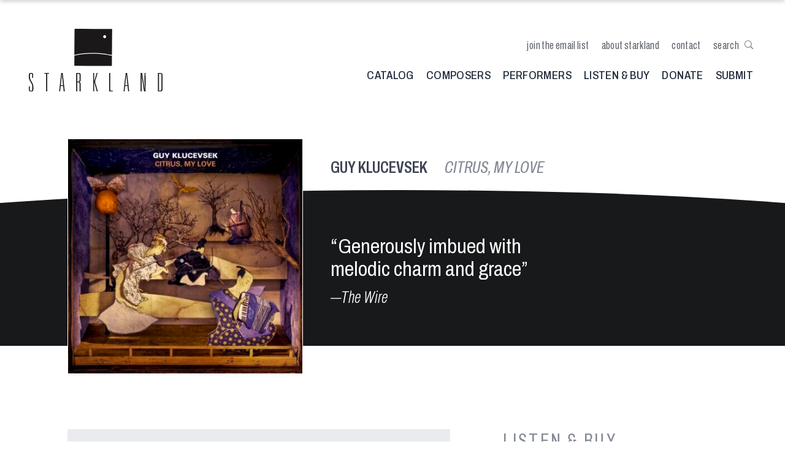

--- FILE ---
content_type: text/html; charset=UTF-8
request_url: https://starkland.org/catalog/st235/
body_size: 13433
content:
<!DOCTYPE html><html lang="en-US"><head><meta charset="UTF-8"><meta name="viewport" content="width=device-width, initial-scale=1"><link rel="profile" href="http://gmpg.org/xfn/11"><meta name='robots' content='index, follow, max-image-preview:large, max-snippet:-1, max-video-preview:-1' /><style>img:is([sizes="auto" i], [sizes^="auto," i]) { contain-intrinsic-size: 3000px 1500px }</style><title>Guy Klucevsek: Citrus, My Love &#8211; Starkland</title><meta name="description" content="Composer/Accordionist Guy Klucevsek’s Citrus, My Love album presents Citrus, My Love, Passage North, and Patience and Thyme." /><link rel="canonical" href="https://starkland.org/catalog/st235/" /><meta property="og:locale" content="en_US" /><meta property="og:type" content="article" /><meta property="og:title" content="Guy Klucevsek: Citrus, My Love &#8211; Starkland" /><meta property="og:description" content="Composer/Accordionist Guy Klucevsek’s Citrus, My Love album presents Citrus, My Love, Passage North, and Patience and Thyme." /><meta property="og:url" content="https://starkland.org/catalog/st235/" /><meta property="og:site_name" content="Starkland" /><meta property="article:modified_time" content="2022-07-05T00:14:05+00:00" /><meta property="og:image" content="https://cdn.starkland.org/wp-content/uploads/2021/09/st-235-900x859.jpg" /><meta property="og:image:width" content="900" /><meta property="og:image:height" content="859" /><meta property="og:image:type" content="image/jpeg" /><meta name="twitter:card" content="summary_large_image" /> <script type="application/ld+json" class="yoast-schema-graph">{"@context":"https://schema.org","@graph":[{"@type":"WebPage","@id":"https://starkland.org/catalog/st235/","url":"https://starkland.org/catalog/st235/","name":"Guy Klucevsek: Citrus, My Love &#8211; Starkland","isPartOf":{"@id":"https://starkland.org/#website"},"primaryImageOfPage":{"@id":"https://starkland.org/catalog/st235/#primaryimage"},"image":{"@id":"https://starkland.org/catalog/st235/#primaryimage"},"thumbnailUrl":"https://cdn.starkland.org/wp-content/uploads/2021/09/st-235.jpg?strip=all&lossy=1&quality=88&webp=88&avif=88&sharp=1&ssl=1","datePublished":"2021-09-30T17:40:56+00:00","dateModified":"2022-07-05T00:14:05+00:00","description":"Composer/Accordionist Guy Klucevsek’s Citrus, My Love album presents Citrus, My Love, Passage North, and Patience and Thyme.","breadcrumb":{"@id":"https://starkland.org/catalog/st235/#breadcrumb"},"inLanguage":"en-US","potentialAction":[{"@type":"ReadAction","target":["https://starkland.org/catalog/st235/"]}]},{"@type":"ImageObject","inLanguage":"en-US","@id":"https://starkland.org/catalog/st235/#primaryimage","url":"https://cdn.starkland.org/wp-content/uploads/2021/09/st-235.jpg?strip=all&lossy=1&quality=88&webp=88&avif=88&sharp=1&ssl=1","contentUrl":"https://cdn.starkland.org/wp-content/uploads/2021/09/st-235.jpg?strip=all&lossy=1&quality=88&webp=88&avif=88&sharp=1&ssl=1","width":5322,"height":5077},{"@type":"BreadcrumbList","@id":"https://starkland.org/catalog/st235/#breadcrumb","itemListElement":[{"@type":"ListItem","position":1,"name":"Home","item":"https://starkland.org/"},{"@type":"ListItem","position":2,"name":"Albums","item":"https://starkland.org/catalog/"},{"@type":"ListItem","position":3,"name":"Guy Klucevsek: Citrus, My Love"}]},{"@type":"WebSite","@id":"https://starkland.org/#website","url":"https://starkland.org/","name":"Starkland","description":"","publisher":{"@id":"https://starkland.org/#organization"},"potentialAction":[{"@type":"SearchAction","target":{"@type":"EntryPoint","urlTemplate":"https://starkland.org/?s={search_term_string}"},"query-input":{"@type":"PropertyValueSpecification","valueRequired":true,"valueName":"search_term_string"}}],"inLanguage":"en-US"},{"@type":"Organization","@id":"https://starkland.org/#organization","name":"Starkland","url":"https://starkland.org/","logo":{"@type":"ImageObject","inLanguage":"en-US","@id":"https://starkland.org/#/schema/logo/image/","url":"https://cdn.starkland.org/wp-content/uploads/2021/10/Screen-Shot-2021-10-15-at-11.39.40-AM.png","contentUrl":"https://cdn.starkland.org/wp-content/uploads/2021/10/Screen-Shot-2021-10-15-at-11.39.40-AM.png","width":848,"height":492,"caption":"Starkland"},"image":{"@id":"https://starkland.org/#/schema/logo/image/"}}]}</script> <style id='classic-theme-styles-inline-css' type='text/css'>/*! This file is auto-generated */
.wp-block-button__link{color:#fff;background-color:#32373c;border-radius:9999px;box-shadow:none;text-decoration:none;padding:calc(.667em + 2px) calc(1.333em + 2px);font-size:1.125em}.wp-block-file__button{background:#32373c;color:#fff;text-decoration:none}</style><style id='global-styles-inline-css' type='text/css'>:root{--wp--preset--aspect-ratio--square: 1;--wp--preset--aspect-ratio--4-3: 4/3;--wp--preset--aspect-ratio--3-4: 3/4;--wp--preset--aspect-ratio--3-2: 3/2;--wp--preset--aspect-ratio--2-3: 2/3;--wp--preset--aspect-ratio--16-9: 16/9;--wp--preset--aspect-ratio--9-16: 9/16;--wp--preset--color--black: #000000;--wp--preset--color--cyan-bluish-gray: #abb8c3;--wp--preset--color--white: #ffffff;--wp--preset--color--pale-pink: #f78da7;--wp--preset--color--vivid-red: #cf2e2e;--wp--preset--color--luminous-vivid-orange: #ff6900;--wp--preset--color--luminous-vivid-amber: #fcb900;--wp--preset--color--light-green-cyan: #7bdcb5;--wp--preset--color--vivid-green-cyan: #00d084;--wp--preset--color--pale-cyan-blue: #8ed1fc;--wp--preset--color--vivid-cyan-blue: #0693e3;--wp--preset--color--vivid-purple: #9b51e0;--wp--preset--gradient--vivid-cyan-blue-to-vivid-purple: linear-gradient(135deg,rgba(6,147,227,1) 0%,rgb(155,81,224) 100%);--wp--preset--gradient--light-green-cyan-to-vivid-green-cyan: linear-gradient(135deg,rgb(122,220,180) 0%,rgb(0,208,130) 100%);--wp--preset--gradient--luminous-vivid-amber-to-luminous-vivid-orange: linear-gradient(135deg,rgba(252,185,0,1) 0%,rgba(255,105,0,1) 100%);--wp--preset--gradient--luminous-vivid-orange-to-vivid-red: linear-gradient(135deg,rgba(255,105,0,1) 0%,rgb(207,46,46) 100%);--wp--preset--gradient--very-light-gray-to-cyan-bluish-gray: linear-gradient(135deg,rgb(238,238,238) 0%,rgb(169,184,195) 100%);--wp--preset--gradient--cool-to-warm-spectrum: linear-gradient(135deg,rgb(74,234,220) 0%,rgb(151,120,209) 20%,rgb(207,42,186) 40%,rgb(238,44,130) 60%,rgb(251,105,98) 80%,rgb(254,248,76) 100%);--wp--preset--gradient--blush-light-purple: linear-gradient(135deg,rgb(255,206,236) 0%,rgb(152,150,240) 100%);--wp--preset--gradient--blush-bordeaux: linear-gradient(135deg,rgb(254,205,165) 0%,rgb(254,45,45) 50%,rgb(107,0,62) 100%);--wp--preset--gradient--luminous-dusk: linear-gradient(135deg,rgb(255,203,112) 0%,rgb(199,81,192) 50%,rgb(65,88,208) 100%);--wp--preset--gradient--pale-ocean: linear-gradient(135deg,rgb(255,245,203) 0%,rgb(182,227,212) 50%,rgb(51,167,181) 100%);--wp--preset--gradient--electric-grass: linear-gradient(135deg,rgb(202,248,128) 0%,rgb(113,206,126) 100%);--wp--preset--gradient--midnight: linear-gradient(135deg,rgb(2,3,129) 0%,rgb(40,116,252) 100%);--wp--preset--font-size--small: 13px;--wp--preset--font-size--medium: 20px;--wp--preset--font-size--large: 36px;--wp--preset--font-size--x-large: 42px;--wp--preset--spacing--20: 0.44rem;--wp--preset--spacing--30: 0.67rem;--wp--preset--spacing--40: 1rem;--wp--preset--spacing--50: 1.5rem;--wp--preset--spacing--60: 2.25rem;--wp--preset--spacing--70: 3.38rem;--wp--preset--spacing--80: 5.06rem;--wp--preset--shadow--natural: 6px 6px 9px rgba(0, 0, 0, 0.2);--wp--preset--shadow--deep: 12px 12px 50px rgba(0, 0, 0, 0.4);--wp--preset--shadow--sharp: 6px 6px 0px rgba(0, 0, 0, 0.2);--wp--preset--shadow--outlined: 6px 6px 0px -3px rgba(255, 255, 255, 1), 6px 6px rgba(0, 0, 0, 1);--wp--preset--shadow--crisp: 6px 6px 0px rgba(0, 0, 0, 1);}:where(.is-layout-flex){gap: 0.5em;}:where(.is-layout-grid){gap: 0.5em;}body .is-layout-flex{display: flex;}.is-layout-flex{flex-wrap: wrap;align-items: center;}.is-layout-flex > :is(*, div){margin: 0;}body .is-layout-grid{display: grid;}.is-layout-grid > :is(*, div){margin: 0;}:where(.wp-block-columns.is-layout-flex){gap: 2em;}:where(.wp-block-columns.is-layout-grid){gap: 2em;}:where(.wp-block-post-template.is-layout-flex){gap: 1.25em;}:where(.wp-block-post-template.is-layout-grid){gap: 1.25em;}.has-black-color{color: var(--wp--preset--color--black) !important;}.has-cyan-bluish-gray-color{color: var(--wp--preset--color--cyan-bluish-gray) !important;}.has-white-color{color: var(--wp--preset--color--white) !important;}.has-pale-pink-color{color: var(--wp--preset--color--pale-pink) !important;}.has-vivid-red-color{color: var(--wp--preset--color--vivid-red) !important;}.has-luminous-vivid-orange-color{color: var(--wp--preset--color--luminous-vivid-orange) !important;}.has-luminous-vivid-amber-color{color: var(--wp--preset--color--luminous-vivid-amber) !important;}.has-light-green-cyan-color{color: var(--wp--preset--color--light-green-cyan) !important;}.has-vivid-green-cyan-color{color: var(--wp--preset--color--vivid-green-cyan) !important;}.has-pale-cyan-blue-color{color: var(--wp--preset--color--pale-cyan-blue) !important;}.has-vivid-cyan-blue-color{color: var(--wp--preset--color--vivid-cyan-blue) !important;}.has-vivid-purple-color{color: var(--wp--preset--color--vivid-purple) !important;}.has-black-background-color{background-color: var(--wp--preset--color--black) !important;}.has-cyan-bluish-gray-background-color{background-color: var(--wp--preset--color--cyan-bluish-gray) !important;}.has-white-background-color{background-color: var(--wp--preset--color--white) !important;}.has-pale-pink-background-color{background-color: var(--wp--preset--color--pale-pink) !important;}.has-vivid-red-background-color{background-color: var(--wp--preset--color--vivid-red) !important;}.has-luminous-vivid-orange-background-color{background-color: var(--wp--preset--color--luminous-vivid-orange) !important;}.has-luminous-vivid-amber-background-color{background-color: var(--wp--preset--color--luminous-vivid-amber) !important;}.has-light-green-cyan-background-color{background-color: var(--wp--preset--color--light-green-cyan) !important;}.has-vivid-green-cyan-background-color{background-color: var(--wp--preset--color--vivid-green-cyan) !important;}.has-pale-cyan-blue-background-color{background-color: var(--wp--preset--color--pale-cyan-blue) !important;}.has-vivid-cyan-blue-background-color{background-color: var(--wp--preset--color--vivid-cyan-blue) !important;}.has-vivid-purple-background-color{background-color: var(--wp--preset--color--vivid-purple) !important;}.has-black-border-color{border-color: var(--wp--preset--color--black) !important;}.has-cyan-bluish-gray-border-color{border-color: var(--wp--preset--color--cyan-bluish-gray) !important;}.has-white-border-color{border-color: var(--wp--preset--color--white) !important;}.has-pale-pink-border-color{border-color: var(--wp--preset--color--pale-pink) !important;}.has-vivid-red-border-color{border-color: var(--wp--preset--color--vivid-red) !important;}.has-luminous-vivid-orange-border-color{border-color: var(--wp--preset--color--luminous-vivid-orange) !important;}.has-luminous-vivid-amber-border-color{border-color: var(--wp--preset--color--luminous-vivid-amber) !important;}.has-light-green-cyan-border-color{border-color: var(--wp--preset--color--light-green-cyan) !important;}.has-vivid-green-cyan-border-color{border-color: var(--wp--preset--color--vivid-green-cyan) !important;}.has-pale-cyan-blue-border-color{border-color: var(--wp--preset--color--pale-cyan-blue) !important;}.has-vivid-cyan-blue-border-color{border-color: var(--wp--preset--color--vivid-cyan-blue) !important;}.has-vivid-purple-border-color{border-color: var(--wp--preset--color--vivid-purple) !important;}.has-vivid-cyan-blue-to-vivid-purple-gradient-background{background: var(--wp--preset--gradient--vivid-cyan-blue-to-vivid-purple) !important;}.has-light-green-cyan-to-vivid-green-cyan-gradient-background{background: var(--wp--preset--gradient--light-green-cyan-to-vivid-green-cyan) !important;}.has-luminous-vivid-amber-to-luminous-vivid-orange-gradient-background{background: var(--wp--preset--gradient--luminous-vivid-amber-to-luminous-vivid-orange) !important;}.has-luminous-vivid-orange-to-vivid-red-gradient-background{background: var(--wp--preset--gradient--luminous-vivid-orange-to-vivid-red) !important;}.has-very-light-gray-to-cyan-bluish-gray-gradient-background{background: var(--wp--preset--gradient--very-light-gray-to-cyan-bluish-gray) !important;}.has-cool-to-warm-spectrum-gradient-background{background: var(--wp--preset--gradient--cool-to-warm-spectrum) !important;}.has-blush-light-purple-gradient-background{background: var(--wp--preset--gradient--blush-light-purple) !important;}.has-blush-bordeaux-gradient-background{background: var(--wp--preset--gradient--blush-bordeaux) !important;}.has-luminous-dusk-gradient-background{background: var(--wp--preset--gradient--luminous-dusk) !important;}.has-pale-ocean-gradient-background{background: var(--wp--preset--gradient--pale-ocean) !important;}.has-electric-grass-gradient-background{background: var(--wp--preset--gradient--electric-grass) !important;}.has-midnight-gradient-background{background: var(--wp--preset--gradient--midnight) !important;}.has-small-font-size{font-size: var(--wp--preset--font-size--small) !important;}.has-medium-font-size{font-size: var(--wp--preset--font-size--medium) !important;}.has-large-font-size{font-size: var(--wp--preset--font-size--large) !important;}.has-x-large-font-size{font-size: var(--wp--preset--font-size--x-large) !important;}
:where(.wp-block-post-template.is-layout-flex){gap: 1.25em;}:where(.wp-block-post-template.is-layout-grid){gap: 1.25em;}
:where(.wp-block-columns.is-layout-flex){gap: 2em;}:where(.wp-block-columns.is-layout-grid){gap: 2em;}
:root :where(.wp-block-pullquote){font-size: 1.5em;line-height: 1.6;}</style><link rel='stylesheet' id='squarecandy-magnific-popup-style-css' href='https://cdn.starkland.org/wp-content/cache/autoptimize/css/autoptimize_single_18680a3e8117455dd185e91c3bf83d45.css?ver=version-2.0.3' type='text/css' media='all' /><link rel='stylesheet' id='squarecandy-acf-galleries-css-css' href='https://cdn.starkland.org/wp-content/plugins/squarecandy-acf-galleries/dist/css/main.min.css?ver=version-2.0.3' type='text/css' media='all' /><link rel='stylesheet' id='squarecandy-better-youtube-css-css' href='https://cdn.starkland.org/wp-content/plugins/squarecandy-better-youtube/dist/css/better-youtube.min.css?ver=version-1.3.1' type='text/css' media='all' /><link rel='stylesheet' id='squarecandy-googlefonts-css' href='https://fonts.googleapis.com/css2?family=Archivo%3Aital%2Cwdth%2Cwght%400%2C62..100%2C200..800%3B1%2C62..100%2C200..800&#038;display=swap&#038;ver=version-1.0.5' type='text/css' media='all' /><link rel='stylesheet' id='squarecandy-fontawesome-css' href='https://cdn.starkland.org/wp-content/themes/squarecandy-starkland/dist/css/vendor/font-awesome/css/font-awesome.min.css?ver=version-1.0.5' type='text/css' media='all' /><link rel='stylesheet' id='squarecandy-style-css' href='https://cdn.starkland.org/wp-content/themes/squarecandy-starkland/dist/css/main.min.css?ver=version-1.0.5' type='text/css' media='all' /><link rel='stylesheet' id='dashicons-css' href='https://cdn.starkland.org/wp-includes/css/dashicons.min.css?ver=6.8.3' type='text/css' media='all' /><link rel='stylesheet' id='searchwp-forms-css' href='https://cdn.starkland.org/wp-content/plugins/searchwp/assets/css/frontend/search-forms.min.css?ver=4.5.1' type='text/css' media='all' /> <script type="text/javascript" src="https://cdn.usefathom.com/script.js" id="fathom-snippet-js" defer="defer" data-wp-strategy="defer" data-site="AMOAEIMO"   data-no-minify></script> <script type="text/javascript" src="https://cdn.starkland.org/wp-includes/js/jquery/jquery.min.js?ver=3.7.1" id="jquery-core-js"></script> <script type="text/javascript" src="https://cdn.starkland.org/wp-includes/js/jquery/jquery-migrate.min.js?ver=3.4.1" id="jquery-migrate-js"></script> <script type="text/javascript" src="https://cdn.starkland.org/wp-content/cache/autoptimize/js/autoptimize_single_a22d716657a1142fc9f174e4af8eb0e7.js?ver=version-1.0.5" id="squarecandy-modernizr-js"></script> <link rel="https://api.w.org/" href="https://starkland.org/wp-json/" /><link rel="alternate" title="JSON" type="application/json" href="https://starkland.org/wp-json/wp/v2/recordings/857" /><link rel='shortlink' href='https://starkland.org/?p=857' /><link rel="alternate" title="oEmbed (JSON)" type="application/json+oembed" href="https://starkland.org/wp-json/oembed/1.0/embed?url=https%3A%2F%2Fstarkland.org%2Fcatalog%2Fst235%2F" /><link rel="alternate" title="oEmbed (XML)" type="text/xml+oembed" href="https://starkland.org/wp-json/oembed/1.0/embed?url=https%3A%2F%2Fstarkland.org%2Fcatalog%2Fst235%2F&#038;format=xml" /><meta name="generator" content="Site Kit by Google 1.162.1" /><link rel="preconnect" href="https://fonts.googleapis.com"><link rel="preconnect" href="https://fonts.gstatic.com" crossorigin><link rel="apple-touch-icon" sizes="180x180" href="https://cdn.starkland.org/wp-content/themes/squarecandy-starkland/images/favicon/apple-touch-icon.png"><link rel="icon" type="image/png" sizes="32x32" href="https://cdn.starkland.org/wp-content/themes/squarecandy-starkland/images/favicon/favicon-32x32.png"><link rel="icon" type="image/png" sizes="16x16" href="https://cdn.starkland.org/wp-content/themes/squarecandy-starkland/images/favicon/favicon-16x16.png"><link rel="manifest" href="https://starkland.org/wp-content/themes/squarecandy-starkland/images/favicon/site.webmanifest"><link rel="mask-icon" href="https://cdn.starkland.org/wp-content/themes/squarecandy-starkland/images/favicon/safari-pinned-tab.svg" color="#232a3c"><meta name="msapplication-TileColor" content="#ffffff"><meta name="theme-color" content="#ffffff"></head><body class="wp-singular recordings-template-default single single-recordings postid-857 wp-theme-squarecandy-starkland st235 chrome osx"><div id="page" class="site"> <a class="skip-link screen-reader-text" href="#content">Skip to content</a><header id="masthead" class="site-header" role="banner"><div class="site-branding"><figure class="logo"> <a href="/"> <img src="https://cdn.starkland.org/wp-content/themes/squarecandy-starkland/images/starkland-logo.svg" alt="Starkland"> </a></figure><figure class="logo-sticky"> <a href="/" tabindex="-1"> <img class="logo-img" src="https://cdn.starkland.org/wp-content/themes/squarecandy-starkland/images/starkland-logo-img-2.svg" alt=""> <img class="logo-txt" src="https://cdn.starkland.org/wp-content/themes/squarecandy-starkland/images/starkland-logo-text-2.svg" alt="Starkland"> </a></figure><p class="site-title screen-reader-text"><a href="https://starkland.org/" rel="home" tabindex="-1">Starkland</a></p></div><!-- .site-branding --><div class="menu-toggle-wrapper"> <button class="menu-toggle" aria-controls="mobile-menu-container" aria-expanded="false"> <span class="menu-open-close-icon"></span> <span class="menu-toggle-title">Menu</span> </button></div><div class="menu-container-wrapper"><div class="menu-container" id="mobile-menu-container"><div class="menu-container-inner"><nav id="site-navigation" class="main-navigation secondary-navigation" role="navigation"><div class="secondary-nav secondary-nav-join"> <a href="/join" class="join-link header-link"><span class="minimal-hide">join the email list</span><i class="nav-join"><img src="https://cdn.starkland.org/wp-content/themes/squarecandy-starkland/images/envelope-light.svg" alt=""></i></a></div><div class="secondary-nav secondary-nav-about"> <a href="/about" class="about-link">about <span class="about-name minimal-hide">starkland</span></a></div><div class="secondary-nav secondary-nav-contact"> <a href="/contact" class="contact-link">contact</a></div><div class="secondary-nav secondary-nav-search"> <a href="/search" class="search-link header-link"><span class="minimal-hide">search</span><i class="nav-search"><img src="https://cdn.starkland.org/wp-content/themes/squarecandy-starkland/images/search.svg" alt=""></i><i class="nav-search-light"><img src="https://cdn.starkland.org/wp-content/themes/squarecandy-starkland/images/search-light.svg" alt=""></i></a></div><div class="menu-main-menu-container"><ul id="main-menu" class="menu"><li id="menu-item-240" class="menu-item menu-item-type-custom menu-item-object-custom menu-item-240"><a href="/catalog/">Catalog</a></li><li id="menu-item-445" class="menu-item menu-item-type-custom menu-item-object-custom menu-item-445"><a href="/artists/composers/">Composers</a></li><li id="menu-item-446" class="menu-item menu-item-type-custom menu-item-object-custom menu-item-446"><a href="/artists/performers/">Performers</a></li><li id="menu-item-447" class="menu-item menu-item-type-custom menu-item-object-custom menu-item-447"><a href="https://starkland.bandcamp.com/">Listen &#038; Buy</a></li><li id="menu-item-448" class="menu-item menu-item-type-custom menu-item-object-custom menu-item-448"><a href="/donate/">Donate</a></li><li id="menu-item-449" class="menu-item menu-item-type-custom menu-item-object-custom menu-item-449"><a href="/submit/">Submit</a></li></ul></div></nav><!-- #site-navigation --></div></div><div class="mobile-menu-after"><div class="secondary-nav secondary-nav-join"> <a href="/join" class="join-link header-link"><span class="minimal-hide">join the email list</span><i class="nav-join"><img src="https://cdn.starkland.org/wp-content/themes/squarecandy-starkland/images/envelope-light.svg" alt=""></i></a></div><div class="secondary-nav secondary-nav-search"> <a href="/search" class="search-link header-link"><span class="minimal-hide">search</span><i class="nav-search"><img src="https://cdn.starkland.org/wp-content/themes/squarecandy-starkland/images/search.svg" alt=""></i><i class="nav-search-light"><img src="https://cdn.starkland.org/wp-content/themes/squarecandy-starkland/images/search-light.svg" alt=""></i></a></div></div><div class="header-search header-overlay"><div class="close-wrapper"><a class="close" data-overlay="search"><img src="https://cdn.starkland.org/wp-content/themes/squarecandy-starkland/images/close.svg" alt="close"></a></div><form role="search" method="get" class="search-form" action="https://starkland.org/"> <label> <span class="screen-reader-text">Search for:</span> <input type="search" class="search-field" placeholder="Search &hellip;" value="" name="s" /> </label> <input type="submit" class="search-submit" value="Search" /></form></div><div class="header-join header-overlay"><div class="close-wrapper"><a class="close" data-overlay="join"><img src="https://cdn.starkland.org/wp-content/themes/squarecandy-starkland/images/close.svg" alt="close"></a></div><h2>Join the List</h2><form method="post" action="https://ymlp.com/subscribe.php?id=ghyuhsqgmgb"> <input size="30" class="email" name="YMP0" type="email" placeholder="email"> <input size="30" class="name" name="YMP1" type="text" placeholder="name (optional)"> <input value="submit" type="submit" class="button join-submit"></form></div></div></header><!-- #masthead --><div id="content" class="site-content"><div class="wrap"><div id="primary" class="content-area"><main id="main" class="site-main" role="main"><div class="entry-header hero-header single-hero-header"><div class="hero-header-arch"><div class="hero-arch"><div class="hero-arch-inner"></div></div></div><div class="hero-header-inner"><div class="hero-album hero-aspect-square"><div class="recording-available" style="color:#e59a33"></div><figure class="figure-aspect-square"> <img width="300" height="286" src="https://cdn.starkland.org/wp-content/uploads/2021/09/st-235.jpg?strip=all&amp;lossy=1&amp;quality=88&amp;webp=88&amp;avif=88&amp;sharp=1&amp;fit=300%2C286&amp;ssl=1" class="attachment-medium size-medium wp-post-image" alt="" decoding="async" fetchpriority="high" srcset="https://cdn.starkland.org/wp-content/uploads/2021/09/st-235.jpg?strip=all&amp;lossy=1&amp;quality=88&amp;webp=88&amp;avif=88&amp;sharp=1&amp;ssl=1 5322w, https://cdn.starkland.org/wp-content/uploads/2021/09/st-235-440x420.jpg?strip=all&amp;lossy=1&amp;quality=88&amp;webp=88&amp;avif=88&amp;sharp=1&amp;ssl=1 440w, https://cdn.starkland.org/wp-content/uploads/2021/09/st-235-900x859.jpg?strip=all&amp;lossy=1&amp;quality=88&amp;webp=88&amp;avif=88&amp;sharp=1&amp;ssl=1 900w, https://cdn.starkland.org/wp-content/uploads/2021/09/st-235-600x572.jpg?strip=all&amp;lossy=1&amp;quality=88&amp;webp=88&amp;avif=88&amp;sharp=1&amp;ssl=1 600w, https://cdn.starkland.org/wp-content/uploads/2021/09/st-235-1536x1465.jpg?strip=all&amp;lossy=1&amp;quality=88&amp;webp=88&amp;avif=88&amp;sharp=1&amp;ssl=1 1536w, https://cdn.starkland.org/wp-content/uploads/2021/09/st-235-2048x1954.jpg?strip=all&amp;lossy=1&amp;quality=88&amp;webp=88&amp;avif=88&amp;sharp=1&amp;ssl=1 2048w, https://cdn.starkland.org/wp-content/uploads/2021/09/st-235-250x238.jpg?strip=all&amp;lossy=1&amp;quality=88&amp;webp=88&amp;avif=88&amp;sharp=1&amp;ssl=1 250w, https://cdn.starkland.org/wp-content/uploads/2021/09/st-235-1900x1813.jpg?strip=all&amp;lossy=1&amp;quality=88&amp;webp=88&amp;avif=88&amp;sharp=1&amp;ssl=1 1900w, https://cdn.starkland.org/wp-content/uploads/2021/09/st-235.jpg?strip=all&amp;lossy=1&amp;quality=88&amp;webp=88&amp;avif=88&amp;sharp=1&amp;w=1064&amp;ssl=1 1064w, https://cdn.starkland.org/wp-content/uploads/2021/09/st-235.jpg?strip=all&amp;lossy=1&amp;quality=88&amp;webp=88&amp;avif=88&amp;sharp=1&amp;w=2128&amp;ssl=1 2128w, https://cdn.starkland.org/wp-content/uploads/2021/09/st-235.jpg?strip=all&amp;lossy=1&amp;quality=88&amp;webp=88&amp;avif=88&amp;sharp=1&amp;w=3193&amp;ssl=1 3193w, https://cdn.starkland.org/wp-content/uploads/2021/09/st-235.jpg?strip=all&amp;lossy=1&amp;quality=88&amp;webp=88&amp;avif=88&amp;sharp=1&amp;w=4257&amp;ssl=1 4257w" sizes="(max-width: 300px) 100vw, 300px" /></figure><div class="entry-title"><div class="recording-artist"> Guy Klucevsek</div><div class="recording-title"> Citrus, My Love</div></div><div class="pullquote pullquote-medium"><div class="pullquote-text"><span class="quotation-mark quotation-mark-left">&ldquo;</span>Generously imbued with <br>melodic charm and grace<span class="quotation-mark quotation-mark-right">&rdquo;</span></div><div class="pullquote-source">&mdash;The Wire</div></div></div></div></div><article id="post-857" class="recordings-single squarecandy-single post-857 recordings type-recordings status-publish has-post-thumbnail recordings-type-cd artist-erik-friedlander artist-guy-klucevsek artist-jonathan-storck artist-mary-rowell"><div class="squarecandy-main"><div class="left-column"><div class="recording-notes"><article class='elements recording-press-quotes'><div class='elements-inner'><div class="quote"><div class="quote-text "> <span class="quotation-mark quotation-mark-left">&ldquo;</span>Strikingly beautiful<span class="quotation-mark quotation-mark-right">&rdquo;</span></div><div class="quote-source"> &mdash;AllMusic Review</div></div></div></article><article class='elements recording-press-quotes'><div class='elements-inner'><div class="quote"><div class="quote-text "> <span class="quotation-mark quotation-mark-left">&ldquo;</span>Uplifting, positive music [that] still sounds fresh and&nbsp;lively<span class="quotation-mark quotation-mark-right">&rdquo;</span></div><div class="quote-source"> &mdash;Vital Weekly</div></div></div></article><article class='elements recording-content'><div class='elements-inner'><p>Starkland’s re-issue of Guy Klucevsek’s “Citrus, My Love” album, out of print for over 25 years, replaces a gaping hole in this master accordionist’s discography. The release offers two substantial works composed for dance, <em>Citrus, My Love</em> (1990) and <em>Passage North</em> (1990), separated by another piece <em>Patience and Thyme</em> (1991). Listening today, Klucevsek finds the music is “solemn, introspective, and incredibly personal.”</p><div class="fitvids"><iframe loading="lazy" title="Guy Klucevsek &quot;Citrus, My Love&quot; (Official Trailer)" width="599" height="337" src="https://www.youtube.com/embed/bWBAzqY3LKU?feature=oembed&#038;rel=0&#038;controls=1&#038;modestbranding=1&#038;hd=1&#038;mute=0&#038;playsinline=1&#038;showinfo=0&#038;iv_load_policy=3&#038;enablejsapi=1&#038;autoplay=0"  allow="accelerometer; autoplay; clipboard-write; encrypted-media; gyroscope; picture-in-picture" allowfullscreen></iframe></div><p>“It broke my heart when the ‘Citrus, My Love’ recording went out of print” Klucevsek wistfully recalls. Originally released in 1993, the CD was abandoned just two years later when the RecRec Swiss label disappeared. Starkland’s re-issue presents all of the original notes, along with new, updated materials.</p></div></article><article class='elements recording-press-quotes'><div class='elements-inner'><div class="quote no-bg"><div class="quote-text "> <span class="quotation-mark quotation-mark-left">&ldquo;</span>The album contains some of my most personal, deeply felt, emotional music, which is why I'm incredibly excited and delighted Starkland is re-releasing&nbsp;it.<span class="quotation-mark quotation-mark-right">&rdquo;</span></div><div class="quote-source"> &mdash;Guy Klucevsek</div></div></div></article><article class='elements recording-content'><div class='elements-inner'><p>In addition to a standard digital album (the music and a thorough 10-page booklet), there is a special Bonus package consisting of the standard album and exclusive access to 13 new videos, during which Klucevsek discusses each track, the release as a whole, his compositional techniques, and influences ranging from choreographers he’s worked with to various composers, including Morton Feldman, Steve Reich, and Philip Glass.</p><p>In Mark Dery’s original Introduction, he comments that the title piece “evinces a rare gift for harmonizing sumptuous textures and unvarnished simplicity.” Regarding both <em>Citrus, My Love</em> and <em>Passage North</em>, Dery writes they “conjure the austere beauty of Shaker furniture; the artless honesty of William Billings’s fuguing tunes; the bear-hug lustiness of Walt Whitman’s verse. They are sturdy works with iron in their bones, no less handsome for their lack of adornment, no less profound for their plainspoken manner.”</p><p>Klucevsek’s <em>Patience and Thyme</em> “is a love note to my wife, Jan.” He composed the work while in residence at the Yellow Springs Institute in Pennsylvania, which coincided with his 22nd wedding anniversary.</p><p>Klucevsek’s hand-picked Bantam Orchestra adds three distinguished string players to his accordion: Mary Rowell (violin/viola); Erik Friedlander (cello); and Jonathan Storck (double bass). In addition to a standard digital album (the music and a thorough 10-page booklet), Starkland also offers a special Bonus package consisting of the standard album and private access to 13 new videos, in which Klucevsek discusses each track, the release as a whole, compositional techniques, and influences ranging from choreographers he’s worked with to various composers, such as Morton Feldman, Steve Reich, and Philip Glass.</p></div></article><article class='elements recording-press-quotes'><div class='elements-inner'><div class="quote no-bg"><div class="quote-text "> <span class="quotation-mark quotation-mark-left">&ldquo;</span>I’m especially proud of the 13 new videos” Starkland’s Tom Steenland states. “I wanted to give meaningful insights into each track, as well as the album as a whole, and to collectively provide a mini-documentary explaining how Guy embeds complexity into his seemingly simple&nbsp;music.<span class="quotation-mark quotation-mark-right">&rdquo;</span></div></div></div></article><article class='elements recording-content'><div class='elements-inner'><p>Other Klucevsek releases on Starkland include:</p><ul><li>&#8220;<a href="https://starkland.org/catalog/st207/">Transylvanian Softwear</a>&#8221; with works by William Duckworth, Fred Frith, Klucevsek, and John Zorn. Awarded a “Recording of Special Merit” by <em>Stereo Review</em>.</li><li>&#8220;<a href="https://starkland.org/catalog/st209/">Free Range Accordion</a>&#8221; with works by Burt Bacharach, Lars Hollmer, Aaron Jay Kernis, Jerome Kitzke, Klucevsek, Stephen Montague, Somei Satoh, and Lois V Vierk. “A rebel with an accordion &#8230; Klucevsek combines poker-faced wit and imagination with command of his instrument, forcing you to re-think the accordion&#8217;s limitations” (Downbeat).</li><li>&#8220;<a href="https://starkland.org/catalog/st218/">Polka From The Fringe</a>&#8221; A double-CD re-release presenting the most comprehensive edition of this major project conceived and shepherded by Klucevsek. Works by Mary Ellen Childs, Anthony Coleman, Dick Connette, William Duckworth, Carl Finch (of Brave Combo), Fred Frith, David Garland, Peter Garland, Phillip Johnston, Aaron Jay Kernis, John King, Mary Jane Leach, Bobby Previte, Elliott Sharp, Carl Stone, Lois V Vierk, William Obrecht, more. “A long-overdue reissue.” (John Schaefer, WNYC New Sounds). “A two-CD collection of new polkas he got from a wide range of classical new music, jazz and indie pop composers. It’s a riot, and an addictive one at that” (Los Angeles Times).</li><li>&#8220;<a href="https://starkland.org/catalog/st225/">Teetering on the Verge of Normalcy</a>&#8221; with works exclusively by Klucevsek. With violinist Todd Reynolds, soprano Kamala Sankaram, and pianist Alan Bern. “This heartfelt album has an especially elegiac quality” (Sarah Cahill).</li></ul></div></article><article class='elements recording-bio'><div class='elements-inner'><h4>Guy Klucevsek</h4><div><p style="text-align: center;"><strong>&#8220;Klucevsek is an American treasure.&#8221;</strong><br /> <strong>– <em>RootsWorld</em></strong></p><p>Guy Klucevsek is one of the world’s most versatile and highly respected accordionists. A composer as well as an accordion virtuoso, he has performed and/or recorded with the American Composers Orchestra, Laurie Anderson, Alan Bern, Brave Combo, the Boston Pops Orchestra, the Buffalo Philharmonic Orchestra, Dave Douglas, Bill Frisell, the Kronos Quartet, Natalie Merchant, A.R. Rahman, Tom Waits, and John Zorn. Klucevsek also performed on the John Williams film scores for Spielberg’s <em>The Terminal</em>, <em>Munich</em>, <em>Indiana Jones and the Kingdom of the Crystal Skull</em>, and <em>The Adventures of Tintin</em>; as a guest on <em>Mr. Rogers’ Neighborhood</em>; and with soprano Renée Fleming at the memorial service for Senator John McCain. His group Accordion Tribe – a quintet of international composers/accordionists with Bratko Bibic (Slovenia), Lars Hollmer (Sweden), Maria Kalaniemi (Finland), and Otto Lechner (Austria) – released three albums and is the subject of Stefan Schwietert’s documentary film Accordion Tribe: Music Travels. Klucevsek is the recipient of a 2010 United States Artists Collins Fellowship, “recognizing the most compelling artists working and living in the United States.” He has written over 100 pieces for accordion for the ballroom, the beer garden, the concert hall, and for collaborations with choreographers, theatre artists, and filmmakers. His discography includes 23 recordings as soloist, leader and co-leader on Starkland, Tzadik, Winter &amp; Winter, Innova, Review, Intuition, CRI, and XI.</p></div></div></article></div></div><div class="recording-buy-links sidebar"><h2 class="label"> Listen & Buy</h2><div class="buy-links buy-links-count-3"><div class="buy-link primary"> <a href="https://starkland.bandcamp.com/album/guy-klucevsek-citrus-my-love-with-bonus-videos"><i class="fa fa-bandcamp" aria-hidden="true"></i>Bandcamp&nbsp; with 13 videos</a></div><div class="buy-link primary"> <a href="https://starkland.bandcamp.com/album/guy-klucevsek-citrus-my-love"><i class="fa fa-bandcamp" aria-hidden="true"></i>Bandcamp&nbsp; no videos</a></div><div class="buy-link "> <a href="https://www.amazon.com/Citrus-My-Love-Guy-Klucevsek/dp/B09C337RY7/"><i class="fa fa-amazon" aria-hidden="true"></i>Amazon</a></div><div class="buy-link "> <a href="https://music.apple.com/us/album/citrus-my-love/1580181304"><i class="fa fa-apple" aria-hidden="true"></i>Apple/iTunes</a></div><div class="buy-link "> <a href="https://open.spotify.com/album/7oMNhYXBMmfwq1b89yj9o2"><i class="fa fa-spotify" aria-hidden="true"></i>Spotify</a></div></div></div><div class="recording-sidebar sidebar"><div class="track-listing"><h2 class="label"> Track List</h2><div class="heading-or-work"> <em>Passage North</em></br></div><div class="sub-item"> Prologue and Processional</br></div><div class="sub-item"> Sylvan Steps</br></div><div class="sub-item"> Ceremonial</br><!--[if lt IE 9]><script>document.createElement('audio');</script><![endif]--> <audio class="wp-audio-shortcode" id="audio-857-1" preload="none" style="width: 100%;" controls="controls"><source type="audio/mpeg" src="https://starkland.org/wp-content/uploads/2021/09/235-03-Ceremonial-excerpt.mp3?_=1" /><a href="https://starkland.org/wp-content/uploads/2021/09/235-03-Ceremonial-excerpt.mp3">https://starkland.org/wp-content/uploads/2021/09/235-03-Ceremonial-excerpt.mp3</a></audio></div><div class="single-track"> <em>Patience and Thyme</em></br></div><div class="heading-or-work"> <em>Citrus, My Love</em></br></div><div class="sub-item"> Prelude</br></div><div class="sub-item"> Scene 1</br><audio class="wp-audio-shortcode" id="audio-857-2" preload="none" style="width: 100%;" controls="controls"><source type="audio/mpeg" src="https://starkland.org/wp-content/uploads/2021/09/235-05-Citrus-S1-excerpt.mp3?_=2" /><a href="https://starkland.org/wp-content/uploads/2021/09/235-05-Citrus-S1-excerpt.mp3">https://starkland.org/wp-content/uploads/2021/09/235-05-Citrus-S1-excerpt.mp3</a></audio></div><div class="sub-item"> Scene 2</br></div><div class="sub-item"> Scene 3</br></div><div class="sub-item"> Scene 4</br><audio class="wp-audio-shortcode" id="audio-857-3" preload="none" style="width: 100%;" controls="controls"><source type="audio/mpeg" src="https://starkland.org/wp-content/uploads/2021/09/235-08-Citrus-S4-excerpt.mp3?_=3" /><a href="https://starkland.org/wp-content/uploads/2021/09/235-08-Citrus-S4-excerpt.mp3">https://starkland.org/wp-content/uploads/2021/09/235-08-Citrus-S4-excerpt.mp3</a></audio></div><div class="sub-item"> Scene 5</br></div><div class="sub-item"> Scene 6</br></div><div class="sub-item"> Scene 7</br></div><div class="sub-item"> Scene 8</br><audio class="wp-audio-shortcode" id="audio-857-4" preload="none" style="width: 100%;" controls="controls"><source type="audio/mpeg" src="https://starkland.org/wp-content/uploads/2021/09/235-12-Citrus-S8-excerpt.mp3?_=4" /><a href="https://starkland.org/wp-content/uploads/2021/09/235-12-Citrus-S8-excerpt.mp3">https://starkland.org/wp-content/uploads/2021/09/235-12-Citrus-S8-excerpt.mp3</a></audio></div></div><div class="recording-total-time info-text"> <span class="label recording-total-time-label">Total Time:</span> 50:38</div><hr><div class="recording-intro-author info-text"> <span class="label recording-intro-author-label">Introduction:</span> Mark Dery</div><div class="recording-recording-type info-text"> <span class="label recording-type-label">Format:</span> CD / Digital</div><div class="recording-catalog-number info-text"> ST-235</div></div><div class="recording-more sidebar"><h2 class="label">Related Albums</h2><div class="recording-more-inner"><article id="post-844" class="recordings-preview post-844 recordings type-recordings status-publish has-post-thumbnail recordings-type-cd artist-fred-frith artist-guy-klucevsek artist-john-zorn artist-william-duckworth"><figure class="figure-aspect-square add-outline"> <a href="https://starkland.org/catalog/st207/"> <img width="300" height="300" src="https://cdn.starkland.org/wp-content/uploads/2021/09/207-Cover-NoBorder.jpg?strip=all&amp;lossy=1&amp;quality=88&amp;webp=88&amp;avif=88&amp;sharp=1&amp;fit=300%2C300&amp;ssl=1" class="attachment-medium size-medium wp-post-image" alt="st207" decoding="async" srcset="https://cdn.starkland.org/wp-content/uploads/2021/09/207-Cover-NoBorder.jpg?strip=all&amp;lossy=1&amp;quality=88&amp;webp=88&amp;avif=88&amp;sharp=1&amp;ssl=1 2048w, https://cdn.starkland.org/wp-content/uploads/2021/09/207-Cover-NoBorder-440x440.jpg?strip=all&amp;lossy=1&amp;quality=88&amp;webp=88&amp;avif=88&amp;sharp=1&amp;ssl=1 440w, https://cdn.starkland.org/wp-content/uploads/2021/09/207-Cover-NoBorder-900x900.jpg?strip=all&amp;lossy=1&amp;quality=88&amp;webp=88&amp;avif=88&amp;sharp=1&amp;ssl=1 900w, https://cdn.starkland.org/wp-content/uploads/2021/09/207-Cover-NoBorder-250x250.jpg?strip=all&amp;lossy=1&amp;quality=88&amp;webp=88&amp;avif=88&amp;sharp=1&amp;ssl=1 250w, https://cdn.starkland.org/wp-content/uploads/2021/09/207-Cover-NoBorder-600x600.jpg?strip=all&amp;lossy=1&amp;quality=88&amp;webp=88&amp;avif=88&amp;sharp=1&amp;ssl=1 600w, https://cdn.starkland.org/wp-content/uploads/2021/09/207-Cover-NoBorder-1536x1536.jpg?strip=all&amp;lossy=1&amp;quality=88&amp;webp=88&amp;avif=88&amp;sharp=1&amp;ssl=1 1536w, https://cdn.starkland.org/wp-content/uploads/2021/09/207-Cover-NoBorder-1900x1900.jpg?strip=all&amp;lossy=1&amp;quality=88&amp;webp=88&amp;avif=88&amp;sharp=1&amp;ssl=1 1900w, https://cdn.starkland.org/wp-content/uploads/2021/09/207-Cover-NoBorder-125x125.jpg?strip=all&amp;lossy=1&amp;quality=88&amp;webp=88&amp;avif=88&amp;sharp=1&amp;ssl=1 125w, https://cdn.starkland.org/wp-content/uploads/2021/09/207-Cover-NoBorder-500x500.jpg?strip=all&amp;lossy=1&amp;quality=88&amp;webp=88&amp;avif=88&amp;sharp=1&amp;ssl=1 500w, https://cdn.starkland.org/wp-content/uploads/2021/09/207-Cover-NoBorder.jpg?strip=all&amp;lossy=1&amp;quality=88&amp;webp=88&amp;avif=88&amp;sharp=1&amp;w=819&amp;ssl=1 819w, https://cdn.starkland.org/wp-content/uploads/2021/09/207-Cover-NoBorder.jpg?strip=all&amp;lossy=1&amp;quality=88&amp;webp=88&amp;avif=88&amp;sharp=1&amp;w=1228&amp;ssl=1 1228w, https://cdn.starkland.org/wp-content/uploads/2021/09/207-Cover-NoBorder.jpg?strip=all&amp;lossy=1&amp;quality=88&amp;webp=88&amp;avif=88&amp;sharp=1&amp;w=1638&amp;ssl=1 1638w" sizes="(max-width: 300px) 100vw, 300px" /> </a></figure><div class="recordings-preview-fields"><div class="recording-artist"> <a href="https://starkland.org/catalog/st207/"> Guy Klucevsek </a></div><div class="recordings-title"> <a href="https://starkland.org/catalog/st207/"> Transylvanian Softwear </a></div></div></article><article id="post-799" class="recordings-preview post-799 recordings type-recordings status-publish has-post-thumbnail recordings-type-cd artist-aaron-jay-kernis artist-burt-bacharach artist-guy-klucevsek artist-jerome-kitzke artist-lars-hollmer artist-lois-v-vierk artist-somei-satoh artist-stephen-montague"><figure class="figure-aspect-square add-outline"> <a href="https://starkland.org/catalog/st209/"> <img width="300" height="297" src="https://cdn.starkland.org/wp-content/uploads/2021/09/209-Cover-NoBorder.jpg?strip=all&amp;lossy=1&amp;quality=88&amp;webp=88&amp;avif=88&amp;sharp=1&amp;fit=300%2C297&amp;ssl=1" class="attachment-medium size-medium wp-post-image" alt="st219" decoding="async" srcset="https://cdn.starkland.org/wp-content/uploads/2021/09/209-Cover-NoBorder.jpg?strip=all&amp;lossy=1&amp;quality=88&amp;webp=88&amp;avif=88&amp;sharp=1&amp;ssl=1 1428w, https://cdn.starkland.org/wp-content/uploads/2021/09/209-Cover-NoBorder-440x436.jpg?strip=all&amp;lossy=1&amp;quality=88&amp;webp=88&amp;avif=88&amp;sharp=1&amp;ssl=1 440w, https://cdn.starkland.org/wp-content/uploads/2021/09/209-Cover-NoBorder-900x892.jpg?strip=all&amp;lossy=1&amp;quality=88&amp;webp=88&amp;avif=88&amp;sharp=1&amp;ssl=1 900w, https://cdn.starkland.org/wp-content/uploads/2021/09/209-Cover-NoBorder-600x595.jpg?strip=all&amp;lossy=1&amp;quality=88&amp;webp=88&amp;avif=88&amp;sharp=1&amp;ssl=1 600w, https://cdn.starkland.org/wp-content/uploads/2021/09/209-Cover-NoBorder-250x248.jpg?strip=all&amp;lossy=1&amp;quality=88&amp;webp=88&amp;avif=88&amp;sharp=1&amp;ssl=1 250w, https://cdn.starkland.org/wp-content/uploads/2021/09/209-Cover-NoBorder-125x125.jpg?strip=all&amp;lossy=1&amp;quality=88&amp;webp=88&amp;avif=88&amp;sharp=1&amp;ssl=1 125w, https://cdn.starkland.org/wp-content/uploads/2021/09/209-Cover-NoBorder.jpg?strip=all&amp;lossy=1&amp;quality=88&amp;webp=88&amp;avif=88&amp;sharp=1&amp;w=1142&amp;ssl=1 1142w" sizes="(max-width: 300px) 100vw, 300px" /> </a></figure><div class="recordings-preview-fields"><div class="recording-artist"> <a href="https://starkland.org/catalog/st209/"> Guy Klucevsek </a></div><div class="recordings-title"> <a href="https://starkland.org/catalog/st209/"> Free Range&nbsp;Accordion </a></div></div></article><article id="post-785" class="recordings-preview post-785 recordings type-recordings status-publish has-post-thumbnail recordings-type-cd artist-aaron-jay-kernis artist-anthony-coleman artist-bill-ruyle artist-bobby-previte artist-carl-finch artist-carl-stone artist-daniel-goode artist-david-garland artist-david-mahler artist-dick-connette artist-elliott-sharp artist-fred-frith artist-guy-de-bievre artist-guy-klucevsek artist-john-king artist-joseph-kasinskas artist-lois-v-vierk artist-mary-ellen-childs artist-mary-jane-leach artist-peter-garland artist-peter-zummo artist-phillip-johnston artist-robin-holcomb artist-rolf-groesbeck artist-steve-elson artist-tom-cora artist-william-duckworth artist-william-obrecht"><figure class="figure-aspect-square"> <a href="https://starkland.org/catalog/st218/"> <img width="300" height="297" src="https://cdn.starkland.org/wp-content/uploads/2021/09/st-218.jpg?strip=all&amp;lossy=1&amp;quality=88&amp;webp=88&amp;avif=88&amp;sharp=1&amp;fit=300%2C297&amp;ssl=1" class="attachment-medium size-medium wp-post-image" alt="" decoding="async" srcset="https://cdn.starkland.org/wp-content/uploads/2021/09/st-218.jpg?strip=all&amp;lossy=1&amp;quality=88&amp;webp=88&amp;avif=88&amp;sharp=1&amp;ssl=1 1669w, https://cdn.starkland.org/wp-content/uploads/2021/09/st-218-440x436.jpg?strip=all&amp;lossy=1&amp;quality=88&amp;webp=88&amp;avif=88&amp;sharp=1&amp;ssl=1 440w, https://cdn.starkland.org/wp-content/uploads/2021/09/st-218-900x892.jpg?strip=all&amp;lossy=1&amp;quality=88&amp;webp=88&amp;avif=88&amp;sharp=1&amp;ssl=1 900w, https://cdn.starkland.org/wp-content/uploads/2021/09/st-218-600x595.jpg?strip=all&amp;lossy=1&amp;quality=88&amp;webp=88&amp;avif=88&amp;sharp=1&amp;ssl=1 600w, https://cdn.starkland.org/wp-content/uploads/2021/09/st-218-1536x1522.jpg?strip=all&amp;lossy=1&amp;quality=88&amp;webp=88&amp;avif=88&amp;sharp=1&amp;ssl=1 1536w, https://cdn.starkland.org/wp-content/uploads/2021/09/st-218-250x248.jpg?strip=all&amp;lossy=1&amp;quality=88&amp;webp=88&amp;avif=88&amp;sharp=1&amp;ssl=1 250w, https://cdn.starkland.org/wp-content/uploads/2021/09/st-218-125x125.jpg?strip=all&amp;lossy=1&amp;quality=88&amp;webp=88&amp;avif=88&amp;sharp=1&amp;ssl=1 125w, https://cdn.starkland.org/wp-content/uploads/2021/09/st-218.jpg?strip=all&amp;lossy=1&amp;quality=88&amp;webp=88&amp;avif=88&amp;sharp=1&amp;w=333&amp;ssl=1 333w, https://cdn.starkland.org/wp-content/uploads/2021/09/st-218.jpg?strip=all&amp;lossy=1&amp;quality=88&amp;webp=88&amp;avif=88&amp;sharp=1&amp;w=667&amp;ssl=1 667w, https://cdn.starkland.org/wp-content/uploads/2021/09/st-218.jpg?strip=all&amp;lossy=1&amp;quality=88&amp;webp=88&amp;avif=88&amp;sharp=1&amp;w=1001&amp;ssl=1 1001w, https://cdn.starkland.org/wp-content/uploads/2021/09/st-218.jpg?strip=all&amp;lossy=1&amp;quality=88&amp;webp=88&amp;avif=88&amp;sharp=1&amp;w=1335&amp;ssl=1 1335w" sizes="(max-width: 300px) 100vw, 300px" /> </a></figure><div class="recordings-preview-fields"><div class="recording-artist"> <a href="https://starkland.org/catalog/st218/"> Guy Klucevsek </a></div><div class="recordings-title"> <a href="https://starkland.org/catalog/st218/"> Polka From The&nbsp;Fringe </a></div></div></article><article id="post-884" class="recordings-preview post-884 recordings type-recordings status-publish has-post-thumbnail recordings-type-cd artist-alan-bern artist-guy-klucevsek artist-kamala-sankaram artist-todd-reynolds"><figure class="figure-aspect-square"> <a href="https://starkland.org/catalog/st225/"> <img width="300" height="300" src="https://cdn.starkland.org/wp-content/uploads/2021/09/st-225.jpg?strip=all&amp;lossy=1&amp;quality=88&amp;webp=88&amp;avif=88&amp;sharp=1&amp;fit=300%2C300&amp;ssl=1" class="attachment-medium size-medium wp-post-image" alt="" decoding="async" loading="lazy" srcset="https://cdn.starkland.org/wp-content/uploads/2021/09/st-225.jpg?strip=all&amp;lossy=1&amp;quality=88&amp;webp=88&amp;avif=88&amp;sharp=1&amp;ssl=1 2000w, https://cdn.starkland.org/wp-content/uploads/2021/09/st-225-440x440.jpg?strip=all&amp;lossy=1&amp;quality=88&amp;webp=88&amp;avif=88&amp;sharp=1&amp;ssl=1 440w, https://cdn.starkland.org/wp-content/uploads/2021/09/st-225-900x900.jpg?strip=all&amp;lossy=1&amp;quality=88&amp;webp=88&amp;avif=88&amp;sharp=1&amp;ssl=1 900w, https://cdn.starkland.org/wp-content/uploads/2021/09/st-225-250x250.jpg?strip=all&amp;lossy=1&amp;quality=88&amp;webp=88&amp;avif=88&amp;sharp=1&amp;ssl=1 250w, https://cdn.starkland.org/wp-content/uploads/2021/09/st-225-600x600.jpg?strip=all&amp;lossy=1&amp;quality=88&amp;webp=88&amp;avif=88&amp;sharp=1&amp;ssl=1 600w, https://cdn.starkland.org/wp-content/uploads/2021/09/st-225-1536x1536.jpg?strip=all&amp;lossy=1&amp;quality=88&amp;webp=88&amp;avif=88&amp;sharp=1&amp;ssl=1 1536w, https://cdn.starkland.org/wp-content/uploads/2021/09/st-225-1900x1900.jpg?strip=all&amp;lossy=1&amp;quality=88&amp;webp=88&amp;avif=88&amp;sharp=1&amp;ssl=1 1900w, https://cdn.starkland.org/wp-content/uploads/2021/09/st-225-125x125.jpg?strip=all&amp;lossy=1&amp;quality=88&amp;webp=88&amp;avif=88&amp;sharp=1&amp;ssl=1 125w, https://cdn.starkland.org/wp-content/uploads/2021/09/st-225-500x500.jpg?strip=all&amp;lossy=1&amp;quality=88&amp;webp=88&amp;avif=88&amp;sharp=1&amp;ssl=1 500w, https://cdn.starkland.org/wp-content/uploads/2021/09/st-225.jpg?strip=all&amp;lossy=1&amp;quality=88&amp;webp=88&amp;avif=88&amp;sharp=1&amp;w=800&amp;ssl=1 800w, https://cdn.starkland.org/wp-content/uploads/2021/09/st-225.jpg?strip=all&amp;lossy=1&amp;quality=88&amp;webp=88&amp;avif=88&amp;sharp=1&amp;w=1200&amp;ssl=1 1200w, https://cdn.starkland.org/wp-content/uploads/2021/09/st-225.jpg?strip=all&amp;lossy=1&amp;quality=88&amp;webp=88&amp;avif=88&amp;sharp=1&amp;w=1600&amp;ssl=1 1600w" sizes="auto, (max-width: 300px) 100vw, 300px" /> </a></figure><div class="recordings-preview-fields"><div class="recording-artist"> <a href="https://starkland.org/catalog/st225/"> Guy Klucevsek </a></div><div class="recordings-title"> <a href="https://starkland.org/catalog/st225/"> Teetering On The Verge Of&nbsp;Normalcy </a></div></div></article><article id="post-893" class="recordings-preview post-893 recordings type-recordings status-publish has-post-thumbnail recordings-type-book artist-guy-klucevsek"><figure class="figure-aspect-square"> <a href="https://starkland.org/catalog/gkm110/"> <img width="300" height="300" src="https://cdn.starkland.org/wp-content/uploads/2021/09/gkm-110-scaled.jpg?strip=all&amp;lossy=1&amp;quality=88&amp;webp=88&amp;avif=88&amp;sharp=1&amp;fit=300%2C300&amp;ssl=1" class="attachment-medium size-medium wp-post-image" alt="" decoding="async" loading="lazy" srcset="https://cdn.starkland.org/wp-content/uploads/2021/09/gkm-110-scaled.jpg?strip=all&amp;lossy=1&amp;quality=88&amp;webp=88&amp;avif=88&amp;sharp=1&amp;ssl=1 2560w, https://cdn.starkland.org/wp-content/uploads/2021/09/gkm-110-440x440.jpg?strip=all&amp;lossy=1&amp;quality=88&amp;webp=88&amp;avif=88&amp;sharp=1&amp;ssl=1 440w, https://cdn.starkland.org/wp-content/uploads/2021/09/gkm-110-900x900.jpg?strip=all&amp;lossy=1&amp;quality=88&amp;webp=88&amp;avif=88&amp;sharp=1&amp;ssl=1 900w, https://cdn.starkland.org/wp-content/uploads/2021/09/gkm-110-250x250.jpg?strip=all&amp;lossy=1&amp;quality=88&amp;webp=88&amp;avif=88&amp;sharp=1&amp;ssl=1 250w, https://cdn.starkland.org/wp-content/uploads/2021/09/gkm-110-600x600.jpg?strip=all&amp;lossy=1&amp;quality=88&amp;webp=88&amp;avif=88&amp;sharp=1&amp;ssl=1 600w, https://cdn.starkland.org/wp-content/uploads/2021/09/gkm-110-1536x1536.jpg?strip=all&amp;lossy=1&amp;quality=88&amp;webp=88&amp;avif=88&amp;sharp=1&amp;ssl=1 1536w, https://cdn.starkland.org/wp-content/uploads/2021/09/gkm-110-2048x2048.jpg?strip=all&amp;lossy=1&amp;quality=88&amp;webp=88&amp;avif=88&amp;sharp=1&amp;ssl=1 2048w, https://cdn.starkland.org/wp-content/uploads/2021/09/gkm-110-1900x1900.jpg?strip=all&amp;lossy=1&amp;quality=88&amp;webp=88&amp;avif=88&amp;sharp=1&amp;ssl=1 1900w, https://cdn.starkland.org/wp-content/uploads/2021/09/gkm-110-125x125.jpg?strip=all&amp;lossy=1&amp;quality=88&amp;webp=88&amp;avif=88&amp;sharp=1&amp;ssl=1 125w, https://cdn.starkland.org/wp-content/uploads/2021/09/gkm-110-500x500.jpg?strip=all&amp;lossy=1&amp;quality=88&amp;webp=88&amp;avif=88&amp;sharp=1&amp;ssl=1 500w, https://cdn.starkland.org/wp-content/uploads/2021/09/gkm-110-scaled.jpg?strip=all&amp;lossy=1&amp;quality=88&amp;webp=88&amp;avif=88&amp;sharp=1&amp;w=1024&amp;ssl=1 1024w" sizes="auto, (max-width: 300px) 100vw, 300px" /> </a></figure><div class="recordings-preview-fields"><div class="recording-artist"> <a href="https://starkland.org/catalog/gkm110/"> Guy  Klucevsek </a></div><div class="recordings-title"> <a href="https://starkland.org/catalog/gkm110/"> Vignettes: Short Pieces for&nbsp;Accordion </a></div></div></article><article id="post-1372" class="recordings-preview post-1372 recordings type-recordings status-publish has-post-thumbnail recordings-type-digital artist-alan-bern artist-bachtopus artist-guy-klucevsek artist-jeff-gauthier artist-jenny-lin artist-jerome-kitzke artist-margaret-parkins artist-nathan-koci artist-the-smudges artist-todd-reynolds artist-will-holshouser"><figure class="figure-aspect-square"> <a href="https://starkland.org/catalog/guy-klucevsek-hope-dies-last/"> <img width="300" height="300" src="https://cdn.starkland.org/wp-content/uploads/2023/08/Cover-01-Website.jpg?strip=all&amp;lossy=1&amp;quality=88&amp;webp=88&amp;avif=88&amp;sharp=1&amp;fit=300%2C300&amp;ssl=1" class="attachment-medium size-medium wp-post-image" alt="" decoding="async" loading="lazy" srcset="https://cdn.starkland.org/wp-content/uploads/2023/08/Cover-01-Website.jpg?strip=all&amp;lossy=1&amp;quality=88&amp;webp=88&amp;avif=88&amp;sharp=1&amp;ssl=1 440w, https://cdn.starkland.org/wp-content/uploads/2023/08/Cover-01-Website-250x250.jpg?strip=all&amp;lossy=1&amp;quality=88&amp;webp=88&amp;avif=88&amp;sharp=1&amp;ssl=1 250w, https://cdn.starkland.org/wp-content/uploads/2023/08/Cover-01-Website-125x125.jpg?strip=all&amp;lossy=1&amp;quality=88&amp;webp=88&amp;avif=88&amp;sharp=1&amp;ssl=1 125w, https://cdn.starkland.org/wp-content/uploads/2023/08/Cover-01-Website.jpg?strip=all&amp;lossy=1&amp;quality=88&amp;webp=88&amp;avif=88&amp;sharp=1&amp;w=176&amp;ssl=1 176w, https://cdn.starkland.org/wp-content/uploads/2023/08/Cover-01-Website.jpg?strip=all&amp;lossy=1&amp;quality=88&amp;webp=88&amp;avif=88&amp;sharp=1&amp;w=352&amp;ssl=1 352w" sizes="auto, (max-width: 300px) 100vw, 300px" /> </a></figure><div class="recordings-preview-fields"><div class="recording-artist"> <a href="https://starkland.org/catalog/guy-klucevsek-hope-dies-last/"> Guy Klucevsek </a></div><div class="recordings-title"> <a href="https://starkland.org/catalog/guy-klucevsek-hope-dies-last/"> Hope Dies&nbsp;Last </a></div></div></article></div></div></div><!-- .squarecandy-main --></article></main><!-- #main --></div><!-- #primary --></div></div><!-- #content --><footer id="colophon" class="site-footer"><div class="site-footer-inner"><div class="site-footer-primary"><div class="site-info"><ul class="blog-info"><li> &copy; 1997-2026 Starkland</li><li> <span id="enkoder_0_59619701">email hidden; JavaScript is required</span><script type="text/javascript">/* <!-- */
function hivelogic_enkoder_0_59619701() {
var kode="kode=\"110 114 103 104 64 37 52 52 51 35 52 52 55 35 52 51 54 35 52 51 55 35 57 55 35 54 58 35 57 53 35 55 55 35 60 56 35 55 53 35 60 56 35 55 53 35 57 52 35 55 55 35 56 53 35 55 59 35 52 51 58 35 52 52 60 35 52 51 57 35 52 52 54 35 52 51 55 35 52 52 52 35 55 60 35 52 51 55 35 52 51 54 35 52 52 55 35 52 52 51 35 55 54 35 52 52 60 35 57 59 35 52 52 58 35 52 51 51 35 52 51 58 35 52 51 53 35 55 60 35 52 51 55 35 52 51 54 35 52 52 55 35 52 52 51 35 57 57 35 52 51 58 35 52 52 60 35 52 51 57 35 52 52 54 35 52 51 55 35 52 52 52 35 55 60 35 52 51 55 35 52 51 54 35 52 52 55 35 52 52 51 35 57 54 35 52 51 59 35 55 54 35 55 57 35 52 53 54 35 57 55 35 52 51 55 35 52 51 54 35 52 52 55 35 52 52 51 35 52 53 59 35 55 55 35 52 51 59 35 55 54 35 52 52 60 35 57 59 35 52 52 58 35 52 51 51 35 52 51 58 35 52 51 53 35 55 60 35 52 51 55 35 52 51 54 35 52 52 55 35 52 52 51 35 55 57 35 55 55 35 56 53 35 55 57 35 52 51 59 35 55 54 35 52 52 60 35 57 59 35 52 52 58 35 52 51 51 35 52 51 58 35 52 51 53 35 55 60 35 52 51 55 35 52 51 54 35 52 52 55 35 52 52 51 35 57 55 35 55 57 35 52 53 54 35 52 53 57 35 55 55 35 56 54 35 57 55 35 55 57 35 52 51 59 35 57 53 35 55 55 35 56 53 35 55 59 35 52 51 58 35 52 52 60 35 52 51 57 35 52 52 54 35 52 51 55 35 52 52 52 35 55 60 35 52 51 55 35 52 51 54 35 52 52 55 35 52 52 51 35 55 54 35 57 54 35 52 51 59 35 57 53 35 56 52 35 57 55 35 52 51 59 35 55 54 35 52 52 58 35 52 52 55 35 52 51 56 35 57 53 35 60 56 35 55 53 35 60 56 35 55 53 35 57 55 35 52 53 54 35 57 53 35 60 56 35 54 58 35 52 53 54 35 57 53 35 52 51 55 35 57 55 35 52 52 55 35 52 51 54 35 52 53 59 35 52 52 51 35 55 55 35 52 53 59 35 55 54 35 52 51 59 35 57 59 35 52 52 60 35 52 51 51 35 52 52 58 35 52 51 53 35 52 51 58 35 52 51 55 35 55 60 35 52 52 55 35 52 51 54 35 57 55 35 52 52 51 35 52 53 54 35 55 57 35 52 51 55 35 52 53 57 35 52 52 52 35 52 52 59 35 52 53 59 35 52 51 55 35 57 58 35 60 56 35 55 53 35 60 56 35 60 56 35 57 55 35 60 56 35 55 53 35 60 56 35 60 56 35 52 53 54 35 55 57 35 55 55 35 52 53 57 35 52 53 58 35 60 56 35 55 53 35 60 56 35 60 56 35 57 55 35 60 56 35 55 53 35 60 56 35 60 56 35 55 55 35 57 55 35 55 57 35 56 53 35 55 54 35 52 51 59 35 57 59 35 52 52 60 35 52 51 51 35 52 52 58 35 52 51 53 35 52 51 58 35 52 51 55 35 55 60 35 52 52 55 35 52 51 54 35 55 52 35 52 52 51 35 60 56 35 55 53 35 60 56 35 60 56 35 55 52 35 60 56 35 55 53 35 60 56 35 60 56 35 52 53 58 35 57 55 35 57 55 35 52 51 59 35 55 55 35 52 52 60 35 55 54 35 52 52 58 35 57 59 35 52 51 58 35 52 51 51 35 55 60 35 52 51 53 35 52 51 54 35 52 51 55 35 52 52 51 35 52 52 55 35 52 51 56 35 55 54 35 52 53 57 35 52 51 59 35 56 54 35 55 55 35 55 57 35 57 55 35 57 53 35 52 51 59 35 52 52 60 35 52 51 58 35 52 52 54 35 52 51 57 35 52 52 52 35 52 51 55 35 52 51 55 35 55 60 35 52 52 55 35 52 51 54 35 57 54 35 52 52 51 35 57 53 35 52 51 59 35 57 55 35 56 52 35 55 54 35 52 51 59 35 52 52 55 35 52 52 58 35 57 53 35 52 51 56 35 60 56 35 55 53 35 60 56 35 60 56 35 60 56 35 55 53 35 60 56 35 60 56 35 52 53 54 35 57 55 35 60 56 35 54 58 35 60 56 35 60 56 35 57 53 35 57 53 35 60 59 35 55 55 35 60 59 35 60 56 35 54 58 35 60 56 35 60 56 35 60 59 35 60 59 35 60 56 35 60 56 35 60 56 35 60 56 35 60 59 35 57 56 35 60 56 35 60 56 35 60 56 35 60 56 35 60 56 35 60 56 35 60 56 35 60 56 35 52 51 51 35 60 59 35 56 51 35 60 59 35 57 54 35 60 59 35 60 56 35 60 56 35 60 56 35 60 56 35 60 59 35 60 59 35 60 56 35 60 56 35 60 56 35 60 56 35 60 59 35 52 51 57 35 60 59 35 52 52 58 35 60 59 35 52 52 55 35 60 59 35 55 60 35 60 59 35 52 51 54 35 60 59 35 52 52 54 35 60 59 35 52 51 51 35 60 59 35 52 52 52 35 60 59 35 52 52 51 35 60 59 35 52 52 58 35 60 59 35 52 51 51 35 60 59 35 52 52 60 35 52 53 58 35 52 52 59 35 60 59 35 52 53 58 35 60 59 35 52 52 55 35 60 59 35 52 51 56 35 60 59 35 52 52 54 35 60 59 35 52 51 59 35 60 59 35 57 56 35 60 56 35 60 56 35 60 56 35 60 56 35 60 56 35 60 56 35 60 56 35 60 56 35 60 56 35 54 58 35 60 56 35 60 56 35 60 59 35 60 59 35 60 56 35 60 56 35 60 56 35 60 56 35 60 56 35 60 56 35 60 56 35 60 56 35 60 56 35 60 56 35 60 56 35 60 56 35 52 51 57 35 60 59 35 52 52 58 35 60 59 35 52 52 55 35 60 59 35 55 60 35 60 59 35 52 51 54 35 60 59 35 52 52 54 35 60 59 35 52 51 51 35 60 59 35 52 52 52 35 60 59 35 52 52 51 35 60 59 35 52 52 58 35 60 59 35 52 51 51 35 60 59 35 52 52 60 35 60 59 35 52 52 59 35 60 59 35 52 53 58 35 52 53 58 35 52 52 55 35 60 59 35 52 51 56 35 60 59 35 52 52 54 35 60 59 35 52 51 59 35 60 59 35 57 52 35 60 59 35 52 52 55 35 60 59 35 52 52 60 35 60 59 35 52 52 52 35 60 59 35 52 51 59 35 60 59 35 52 51 51 35 60 59 35 52 52 53 35 60 59 35 60 56 35 54 58 35 60 56 35 60 56 35 60 59 35 60 59 35 60 56 35 60 56 35 60 56 35 60 56 35 60 56 35 60 56 35 60 56 35 60 56 35 60 56 35 60 56 35 60 56 35 60 56 35 57 55 35 60 59 35 52 51 56 35 60 59 35 52 51 55 35 60 59 35 52 52 58 35 60 59 35 52 51 58 35 60 59 35 54 56 35 60 59 35 52 51 51 35 60 59 35 57 54 35 60 59 35 60 56 35 60 56 35 60 56 35 60 56 35 60 59 35 60 59 35 60 56 35 60 56 35 60 56 35 60 56 35 60 56 35 60 56 35 60 56 35 60 56 35 60 56 35 54 58 35 60 56 35 60 56 35 55 54 35 60 59 35 52 51 55 35 60 59 35 52 52 60 35 60 59 35 52 51 59 35 60 59 35 52 52 58 35 60 59 35 52 53 53 35 60 59 35 55 60 35 60 59 35 52 52 60 35 60 59 35 52 52 54 35 60 59 35 52 51 55 35 60 59 35 52 52 53 35 60 59 35 52 53 51 35 60 59 35 52 51 53 35 60 59 35 52 52 55 35 60 59 35 52 51 54 35 60 59 35 57 55 35 60 56 35 54 58 35 60 56 35 60 56 35 52 51 54 35 52 51 55 35 52 52 51 35 52 52 55 35 60 56 35 54 58 35 57 55 35 52 51 55 35 52 51 54 35 52 52 55 35 52 52 51 35 54 58 35 57 53 35 52 52 51 35 52 52 55 35 52 51 54 35 52 51 55 35 57 55 35 52 52 51 35 52 52 55 35 52 51 54 35 52 51 55 35 55 60 35 52 52 59 35 52 52 56 35 52 52 52 35 52 51 59 35 52 52 60 35 55 54 35 55 53 35 55 53 35 55 55 35 55 60 35 52 52 58 35 52 51 55 35 52 53 52 35 52 51 55 35 52 52 58 35 52 52 59 35 52 51 55 35 55 54 35 55 55 35 55 60 35 52 51 60 35 52 52 55 35 52 51 59 35 52 52 54 35 55 54 35 55 53 35 55 53 35 55 55 35 57 53 37 62 110 114 103 104 64 110 114 103 104 49 118 115 111 108 119 43 42 35 42 44 62 123 64 42 42 62 105 114 117 43 108 64 51 62 108 63 110 114 103 104 49 111 104 113 106 119 107 62 108 46 46 44 126 123 46 64 86 119 117 108 113 106 49 105 117 114 112 70 107 100 117 70 114 103 104 43 115 100 117 118 104 76 113 119 43 110 114 103 104 94 108 96 48 54 44 44 128 110 114 103 104 64 123 62\";kode=kode.split(\' \');x=\'\';for(i=0;i<kode.length;i++){x+=String.fromCharCode(parseInt(kode[i]-3))}kode=x;";var i,c,x;while(eval(kode));
}
hivelogic_enkoder_0_59619701();
var span = document.getElementById('enkoder_0_59619701');
span.parentNode.removeChild(span);
/* --> */</script> </li></ul><ul class="social-links"><li><a href="https://www.facebook.com/Starkland"><span class="">Facebook</span></a></li><li><a href="https://www.youtube.com/user/StarklandLabel"><span class="">YouTube</span></a></li><li><a href="https://starkland.bandcamp.com/"><span class="">Bandcamp</span></a></li></ul></div><!-- .site-info --></div><div class="site-footer-secondary"><ul class="secondary-links"><li><a href="https://squarecandydesign.com">site credits</a></li></ul></div></div></footer><!-- #colophon --></div><!-- #page --> <script type="speculationrules">{"prefetch":[{"source":"document","where":{"and":[{"href_matches":"\/*"},{"not":{"href_matches":["\/wp-*.php","\/wp-admin\/*","\/wp-content\/uploads\/*","\/wp-content\/*","\/wp-content\/plugins\/*","\/wp-content\/themes\/squarecandy-starkland\/*","\/*\\?(.+)"]}},{"not":{"selector_matches":"a[rel~=\"nofollow\"]"}},{"not":{"selector_matches":".no-prefetch, .no-prefetch a"}}]},"eagerness":"conservative"}]}</script> <script type="text/javascript" src="https://cdn.starkland.org/wp-content/plugins/squarecandy-acf-galleries//dist/js/vendor/jquery.cycle2.min.js?ver=version-2.0.3" id="squarecandy-cycle2-js"></script> <script type="text/javascript" src="https://cdn.starkland.org/wp-content/plugins/squarecandy-acf-galleries/dist/js/vendor/jquery.magnific-popup.min.js?ver=version-2.0.3" id="squarecandy-magnific-popup-js"></script> <script type="text/javascript" id="squarecandy-acf-galleries-js-js-extra">/* <![CDATA[ */
var galleryajaxdata = {"ajaxurl":"https:\/\/starkland.org\/wp-admin\/admin-ajax.php","retina":"0"};
/* ]]> */</script> <script type="text/javascript" src="https://cdn.starkland.org/wp-content/plugins/squarecandy-acf-galleries/dist/js/main.min.js?ver=version-2.0.3" id="squarecandy-acf-galleries-js-js"></script> <script type="text/javascript" src="https://cdn.starkland.org/wp-content/plugins/squarecandy-better-youtube/dist/js/vendor/fitvids.min.js?ver=version-1.3.1" id="squarecandy-fitvids-js"></script> <script type="text/javascript" src="https://cdn.starkland.org/wp-content/plugins/squarecandy-better-youtube/dist/js/better-youtube.min.js?ver=version-1.3.1" id="squarecandy-better-youtube-js"></script> <script type="text/javascript" src="https://cdn.starkland.org/wp-content/themes/squarecandy-starkland/dist/js/navigation.min.js?ver=version-1.0.5" id="squarecandy-navigation-js"></script> <script type="text/javascript" src="https://cdn.starkland.org/wp-content/themes/squarecandy-starkland/dist/js/accordion.min.js?ver=version-1.0.5" id="squarecandy-accordion-js"></script> <script type="text/javascript" id="squarecandy-main-js-extra">/* <![CDATA[ */
var data = {"domain":"starkland.org"};
/* ]]> */</script> <script type="text/javascript" src="https://cdn.starkland.org/wp-content/themes/squarecandy-starkland/dist/js/main.min.js?ver=version-1.0.5" id="squarecandy-main-js"></script> <script type="text/javascript" src="https://cdn.starkland.org/wp-content/themes/squarecandy-starkland/dist/js/vendor/jquery.cycle2.swipe.min.js?ver=version-0.0.1" id="squarecandy-cycle2-swipe-js"></script> <script type="text/javascript" src="https://cdn.starkland.org/wp-content/themes/squarecandy-starkland/dist/js/vendor/jquery.cycle2.center.min.js?ver=version-0.0.1" id="squarecandy-cycle2-center-js"></script> <script type="text/javascript" id="squarecandy-images-popup-slideshow-js-before">/* <![CDATA[ */
window.cycle2Settings = { loader: "wait",autoHeight: "calc",log: false,slides: "> figure",pagerTemplate: "<span tabindex=0>{{slideNum}}</span>",pauseOnHover: false,timeout: 7000,speed: 600,manualSpeed: 200};
/* ]]> */</script> <script type="text/javascript" src="https://cdn.starkland.org/wp-content/themes/squarecandy-starkland/dist/js/images.min.js?ver=version-1.0.5" id="squarecandy-images-popup-slideshow-js"></script> <script type="text/javascript" id="mediaelement-core-js-before">/* <![CDATA[ */
var mejsL10n = {"language":"en","strings":{"mejs.download-file":"Download File","mejs.install-flash":"You are using a browser that does not have Flash player enabled or installed. Please turn on your Flash player plugin or download the latest version from https:\/\/get.adobe.com\/flashplayer\/","mejs.fullscreen":"Fullscreen","mejs.play":"Play","mejs.pause":"Pause","mejs.time-slider":"Time Slider","mejs.time-help-text":"Use Left\/Right Arrow keys to advance one second, Up\/Down arrows to advance ten seconds.","mejs.live-broadcast":"Live Broadcast","mejs.volume-help-text":"Use Up\/Down Arrow keys to increase or decrease volume.","mejs.unmute":"Unmute","mejs.mute":"Mute","mejs.volume-slider":"Volume Slider","mejs.video-player":"Video Player","mejs.audio-player":"Audio Player","mejs.captions-subtitles":"Captions\/Subtitles","mejs.captions-chapters":"Chapters","mejs.none":"None","mejs.afrikaans":"Afrikaans","mejs.albanian":"Albanian","mejs.arabic":"Arabic","mejs.belarusian":"Belarusian","mejs.bulgarian":"Bulgarian","mejs.catalan":"Catalan","mejs.chinese":"Chinese","mejs.chinese-simplified":"Chinese (Simplified)","mejs.chinese-traditional":"Chinese (Traditional)","mejs.croatian":"Croatian","mejs.czech":"Czech","mejs.danish":"Danish","mejs.dutch":"Dutch","mejs.english":"English","mejs.estonian":"Estonian","mejs.filipino":"Filipino","mejs.finnish":"Finnish","mejs.french":"French","mejs.galician":"Galician","mejs.german":"German","mejs.greek":"Greek","mejs.haitian-creole":"Haitian Creole","mejs.hebrew":"Hebrew","mejs.hindi":"Hindi","mejs.hungarian":"Hungarian","mejs.icelandic":"Icelandic","mejs.indonesian":"Indonesian","mejs.irish":"Irish","mejs.italian":"Italian","mejs.japanese":"Japanese","mejs.korean":"Korean","mejs.latvian":"Latvian","mejs.lithuanian":"Lithuanian","mejs.macedonian":"Macedonian","mejs.malay":"Malay","mejs.maltese":"Maltese","mejs.norwegian":"Norwegian","mejs.persian":"Persian","mejs.polish":"Polish","mejs.portuguese":"Portuguese","mejs.romanian":"Romanian","mejs.russian":"Russian","mejs.serbian":"Serbian","mejs.slovak":"Slovak","mejs.slovenian":"Slovenian","mejs.spanish":"Spanish","mejs.swahili":"Swahili","mejs.swedish":"Swedish","mejs.tagalog":"Tagalog","mejs.thai":"Thai","mejs.turkish":"Turkish","mejs.ukrainian":"Ukrainian","mejs.vietnamese":"Vietnamese","mejs.welsh":"Welsh","mejs.yiddish":"Yiddish"}};
/* ]]> */</script> <script type="text/javascript" src="https://cdn.starkland.org/wp-includes/js/mediaelement/mediaelement-and-player.min.js?ver=4.2.17" id="mediaelement-core-js"></script> <script type="text/javascript" src="https://cdn.starkland.org/wp-includes/js/mediaelement/mediaelement-migrate.min.js?ver=6.8.3" id="mediaelement-migrate-js"></script> <script type="text/javascript" id="mediaelement-js-extra">/* <![CDATA[ */
var _wpmejsSettings = {"pluginPath":"\/wp-includes\/js\/mediaelement\/","classPrefix":"mejs-","stretching":"responsive","audioShortcodeLibrary":"mediaelement","videoShortcodeLibrary":"mediaelement"};
/* ]]> */</script> <script type="text/javascript" src="https://cdn.starkland.org/wp-includes/js/mediaelement/wp-mediaelement.min.js?ver=6.8.3" id="wp-mediaelement-js"></script> </body></html>

--- FILE ---
content_type: text/css; charset=UTF-8
request_url: https://cdn.starkland.org/wp-content/plugins/squarecandy-better-youtube/dist/css/better-youtube.min.css?ver=version-1.3.1
body_size: 1368
content:
iframe{border:0}body.videos .elements,body.videos .page-elements{max-width:1050px}.custom-playlist{position:relative;width:100%}.playlist-thumb{background-position:50%;background-size:cover;height:0;padding-top:56%;width:100%}.playlist-preview-first{position:relative;width:64%}.playlist-preview-first svg{fill:#fff;left:45%;left:calc(50% - 35px);opacity:.8;position:absolute;top:45%;top:calc(50% - 35px);transition:opacity .3s,fill .3s;width:70px}.playlist-preview-first svg:hover{fill:#a22;opacity:1}.playlist-list{height:100%;overflow-y:auto;position:absolute;right:0;top:0;width:36%}.playlist-list ul{list-style:none;margin:0;padding:0}.playlist-list li{clear:both;font-size:14px;line-height:1.4;list-style:none;margin:0;overflow:hidden;padding:0 10px 10px;vertical-align:middle}.playlist-list li a{color:#333;outline:none;text-decoration:none}.playlist-list li a:focus img{outline:2px solid rgba(0,0,0,.5)}.playlist-small-thumb{float:left;width:70px}.playlist-num{box-sizing:border-box;float:left;font-size:14px;font-weight:700;line-height:1.4;padding:0 10px 10px;text-align:center;width:40px}.playlist-item-title{float:left;font-size:.9em;width:50%;width:calc(100% - 110px)}.mfp-iframe-scaler .mfp-bottom-bar{margin-top:10px}.custom-api-playlist{position:relative;text-align:left;width:100%}.mfp-content .nav-button{color:#fff;cursor:pointer;position:absolute}.single-popup.player-popup{margin:0 auto;max-width:900px;position:relative;text-align:center}.single-popup .player-popup-inner{display:inline-block;line-height:0;max-width:900px;position:relative;width:100%}.cover-popup.player-popup{margin:20px 0}.cover-popup .playlist-preview-first{width:71%}.cover-popup .playlist-list{color:#fff;width:28%}.cover-popup iframe{background:#000;box-shadow:0 0 8px rgba(0,0,0,.6);display:block}.cover-popup .nav-buttons,.custom-api-playlist.cover-popup .nav-buttons{top:55px;width:71%}.cover-popup .nav-buttons span,.custom-api-playlist.cover-popup .nav-buttons span{padding-top:18px}@media only screen and (max-width:950px){.cover-popup .nav-buttons span,.custom-api-playlist.cover-popup .nav-buttons span{padding-top:10px}}.cover-popup .nav-buttons .next.mfp-arrow-right,.custom-api-playlist.cover-popup .nav-buttons .next.mfp-arrow-right{right:35px}.cover-popup .nav-buttons .previous.mfp-arrow-left,.custom-api-playlist.cover-popup .nav-buttons .previous.mfp-arrow-left{left:35px}.cover-popup .nav-buttons .mfp-arrow,.cover-popup .nav-buttons .nav-button,.custom-api-playlist.cover-popup .nav-buttons .mfp-arrow,.custom-api-playlist.cover-popup .nav-buttons .nav-button{color:#fff;opacity:1}.cover-popup .nav-buttons .mfp-arrow:hover,.cover-popup .nav-buttons .nav-button:hover,.custom-api-playlist.cover-popup .nav-buttons .mfp-arrow:hover,.custom-api-playlist.cover-popup .nav-buttons .nav-button:hover{opacity:.8}.cover-popup .mfp-arrow-right:after,.cover-popup .mfp-arrow-right:before,.custom-api-playlist.cover-popup .mfp-arrow-right:after,.custom-api-playlist.cover-popup .mfp-arrow-right:before{left:72px}.cover-popup .mfp-arrow-left:after,.cover-popup .mfp-arrow-left:before,.custom-api-playlist.cover-popup .mfp-arrow-left:after,.custom-api-playlist.cover-popup .mfp-arrow-left:before{left:-60px}.cover-popup .mfp-arrow:after,.cover-popup .mfp-arrow:before,.custom-api-playlist.cover-popup .mfp-arrow:after,.custom-api-playlist.cover-popup .mfp-arrow:before{margin-top:0}.cover-popup .mfp-arrow:after,.custom-api-playlist.cover-popup .mfp-arrow:after{border-bottom-width:7px;border-top-width:7px;top:25px}@media only screen and (max-width:950px){.cover-popup .mfp-arrow:after,.custom-api-playlist.cover-popup .mfp-arrow:after{top:17px}}.cover-popup .mfp-arrow-left:after,.custom-api-playlist.cover-popup .mfp-arrow-left:after{border-right-width:11px;margin-left:25px}.cover-popup .mfp-arrow-right:after,.custom-api-playlist.cover-popup .mfp-arrow-right:after{border-left-width:11px;margin-right:25px}.cover-popup .mfp-arrow:before,.custom-api-playlist.cover-popup .mfp-arrow:before{display:none}.single-popup .nav-button{bottom:-45px;height:45px;margin-top:0;top:auto;width:40%}.single-popup .mfp-bottom-bar{margin-top:0;top:calc(100% + 45px)}.single-popup span{padding-top:18px}@media only screen and (max-width:950px){.single-popup span{padding-top:10px}}.single-popup .next.mfp-arrow-right{right:35px;text-align:right}.single-popup .previous.mfp-arrow-left{left:35px;text-align:left}.single-popup .mfp-arrow,.single-popup .nav-button{color:#fff;opacity:1}.single-popup .mfp-arrow:hover,.single-popup .nav-button:hover{opacity:.8}.single-popup .mfp-arrow:after{border-bottom-width:7px;border-top-width:7px;margin-top:0;top:25px}@media only screen and (max-width:950px){.single-popup .mfp-arrow:after{top:17px}}.single-popup .mfp-arrow-left:after{border-right-width:11px;left:-60px;margin-left:25px}.single-popup .mfp-arrow-right:after{border-left-width:11px;left:auto;margin-right:25px;right:-60px}.single-popup .mfp-arrow:before{display:none}.cover-popup .video-caption{float:none}.player-popup button.mfp-close{color:#fff;right:-30px;top:-20px}.player-popup button.mfp-close:active,.player-popup button.mfp-close:hover{background-color:transparent}.single-popup.player-popup button.mfp-close{top:-44px}.api-playlist-anchor{display:block;position:relative}.api-playlist-anchor img{background:#ccc;min-height:200px;min-width:200px}.api-playlist-anchor .fa-youtube-play{font-size:4em;left:50%;position:absolute;top:50%;transform:translateX(-50%) translateY(-50%)}.api-playlist-anchor .fa-youtube-play:after{background:#fff;content:" ";display:block;height:.4em;left:.25em;position:absolute;top:.3em;width:.5em;z-index:-1}.custom-api-playlist iframe{background:#000}.custom-api-playlist .nav-buttons{position:relative;width:64%}.custom-api-playlist .nav-buttons .previous{left:0}.custom-api-playlist .nav-buttons .next{right:0;text-align:right}.custom-api-playlist .nav-button{display:none}.load-all .nav-buttons,.load-first .nav-buttons,.load-none .nav-buttons{top:55px}.custom-api-playlist .playlist-preview,.load-all .nav-button,.load-first .nav-button,.load-none .nav-button{cursor:pointer}.load-all .mfp-arrow:after,.load-all .mfp-arrow:before,.load-first .mfp-arrow:after,.load-first .mfp-arrow:before,.load-none .mfp-arrow:after,.load-none .mfp-arrow:before{content:unset}.load-all .media-section,.load-first .media-section,.load-none .media-section{margin-bottom:1em}@media only screen and (max-width:950px){.cover-popup .playlist-preview-first,.custom-api-playlist.cover-popup .nav-buttons,.playlist-preview-first{width:100%}.cover-popup .playlist-list,.playlist-list{height:auto;margin-top:10px;overflow-y:visible;position:relative;right:auto;top:auto;width:100%}.cover-popup .playlist-list{margin-top:60px}.playlist-list li{padding:0 0 10px}}.fitvids{margin:1em 0}.fitvids:first-child{margin-top:0}.fitvids .uc-embedding-container,.fitvids iframe{aspect-ratio:16/9;height:auto;overflow:hidden;width:100%}
/*# sourceMappingURL=better-youtube.min.css.map */

--- FILE ---
content_type: text/css; charset=UTF-8
request_url: https://cdn.starkland.org/wp-content/themes/squarecandy-starkland/dist/css/main.min.css?ver=version-1.0.5
body_size: 18366
content:
@charset "UTF-8";html{-webkit-text-size-adjust:100%;-ms-text-size-adjust:100%;font-family:sans-serif}body{margin:0}article,aside,details,figcaption,figure,footer,header,main,menu,nav,section,summary{display:block}audio,canvas,progress,video{display:inline-block;vertical-align:baseline}audio:not([controls]){display:none;height:0}[hidden],template{display:none}a{background-color:transparent}abbr,acronym{cursor:help}abbr[title],acronym[title]{border-bottom:1px solid #aeb5c4;color:#10131c;text-decoration:none}b,strong{font-weight:700}dfn{font-style:italic}h1{font-size:2em;margin:.67em 0}mark{background:#ff0;color:#000}.big,body p .big,body p.big{font-size:130%;line-height:1.4}.small,body p .small,body p.small,small{font-size:80%;line-height:1.4}sub,sup{font-size:75%;line-height:0;position:relative;vertical-align:baseline}sup{top:-.5em}sub{bottom:-.25em}img{border:0}svg:not(:root){overflow:hidden}hr{box-sizing:content-box;height:0}code,kbd,pre,samp{font-family:monospace;font-size:1em}button,input,optgroup,select,textarea{color:inherit;font:inherit;margin:0}button{overflow:visible}button,select{text-transform:none}button,html input[type=button],input[type=reset],input[type=submit]{-webkit-appearance:button;cursor:pointer}button[disabled],html input[disabled]{cursor:default}button::-moz-focus-inner,input::-moz-focus-inner{border:0;padding:0}input{line-height:normal}input[type=checkbox],input[type=radio]{box-sizing:border-box;padding:0}input[type=number]::-webkit-inner-spin-button,input[type=number]::-webkit-outer-spin-button{height:auto}input[type=search]::-webkit-search-cancel-button,input[type=search]::-webkit-search-decoration{-webkit-appearance:none}fieldset{border:1px solid silver;margin:0 2px;padding:.35em .625em .75em}legend{border:0;padding:0}textarea{overflow:auto}optgroup{font-weight:700}table{border-collapse:collapse;border-spacing:0}td,th{padding:0}embed,iframe,object{max-width:100%}body,button,input,select,textarea{color:#232a3c;font-family:Archivo,Arial Narrow,ArialNarrow,Arial,sans-serif;font-size:15.04px;font-size:1rem;line-height:1.5}cite,dfn,em,i{font-style:italic}address{margin:0 0 1.5em}pre{background:#aeb5c4;line-height:1.6;max-width:100%;overflow:auto;padding:10px}code,kbd,pre,tt,var{font-family:Courier\ 10 Pitch,courier,monospace;font-size:15.04px;font-size:1rem}ins,mark{background:#fff9c0;text-decoration:none}html{box-sizing:border-box}*,:after,:before{box-sizing:inherit}body{background:#fff}blockquote{color:#5f646e;font-size:21.619px;font-size:1.4375rem;font-stretch:79%;font-weight:300;line-height:1.3;margin:1.25em 1em;padding:0}@media only screen and (min-width:645px){blockquote{margin-left:2em}}blockquote:after,blockquote:before,q:after,q:before{content:""}blockquote,q{quotes:"" ""}hr{background-color:#aeb5c4;border:0;height:1px;margin-bottom:1.5em}ol,ul{margin:10px 0 10px 10px;padding:0 0 0 10px}ul{list-style:disc}ol{list-style-type:decimal}ol ol{list-style-type:upper-alpha}ol ol ol{list-style-type:upper-roman}ol ol ol ol{list-style-type:lower-alpha}ol ol ol ol ol{list-style-type:lower-roman}li{margin-bottom:5px}li>ol,li>ul{margin-left:0}dt{font-weight:600}dd{margin:0 20px 10px}iframe{border:0}a,a:visited{color:#232a3c;text-decoration:none;transition:color .1s ease}.entry-content li a,.entry-content li a:visited,.entry-content p a,.entry-content p a:visited,.squarecandy-main li a,.squarecandy-main li a:visited,.squarecandy-main p a,.squarecandy-main p a:visited{text-decoration:underline}.entry-content blockquote a,.entry-content blockquote a:visited,.entry-content blockquote p a,.entry-content blockquote p a:visited,.entry-content p a.button,.entry-content p a:visited.button,.entry-content p.button-container a,.entry-content p.button-container a:visited{background-image:none}a:active,a:focus,a:hover{color:#07080c}.entry-content p:not(.button-container) a:active,.entry-content p:not(.button-container) a:focus,.entry-content p:not(.button-container) a:hover{text-decoration:underline}a:focus{outline:thin dotted}a:active,a:hover{outline:0}h1,h2,h3,h4,h5,h6{color:#232a3c;font-weight:240;line-height:1.2;margin:1.3em 0 .6em}h1 a,h1 a:visited,h2 a,h2 a:visited,h3 a,h3 a:visited,h4 a,h4 a:visited,h5 a,h5 a:visited,h6 a,h6 a:visited{color:#232a3c}h1,h2{clear:both}h1{color:#5f646e;font-size:clamp(35.72px,7vw,45.12px);font-size:clamp(2.375rem,7vw,3rem);font-stretch:79%;font-weight:240;line-height:1;text-transform:uppercase}h2{font-size:28.2px;font-size:1.875rem}h3{font-size:24.439px;font-size:1.625rem}h4{font-size:22.56px;font-size:1.5rem}h5,h6{font-size:20.68px;font-size:1.375rem}address,p{margin:1em 0}address:first-child,blockquote:first-child,form:first-child,h1:first-child,h2:first-child,h3:first-child,h4:first-child,h5:first-child,h6:first-child,p:first-child{margin-top:0}.content-area,.content-area p,.recordings-single,.recordings-single p{font-size:18.799px;font-size:1.25rem;font-stretch:100%;font-weight:240;line-height:1.5}.content-area blockquote,.content-area blockquote p,.recordings-single blockquote,.recordings-single blockquote p{font-size:21.619px;font-size:1.4375rem;font-stretch:79%;font-weight:300;line-height:1.3}.content-area h2,.content-area h3,.content-area h4,.recordings-single h2,.recordings-single h3,.recordings-single h4{font-stretch:79%;font-weight:400;letter-spacing:0}.content-area h2,.recordings-single h2{color:#838995;font-size:37.599px;font-size:2.5rem;line-height:1.05}.content-area h3,.recordings-single h3{color:#3f4655;font-size:30.08px;font-size:2rem;line-height:1.1;text-transform:uppercase}.content-area h4,.recordings-single h4{color:#18191a;font-size:26.32px;font-size:1.75rem;line-height:1.2}.content-area p:not(.button-container) a:not(.button),.recordings-single p:not(.button-container) a:not(.button){font-weight:300;text-decoration:underline;text-underline-offset:.05em}.content-area ul,.recordings-single ul{list-style:none;margin:1.5rem 0;padding:0}.content-area ol ul,.content-area ul ul,.recordings-single ol ul,.recordings-single ul ul{list-style:none;margin:0;padding:.25rem 0 .5rem .5rem}.content-area ul li,.recordings-single ul li{padding-left:1.1em;position:relative}.content-area ul:not(.menu) li:before,.recordings-single ul:not(.menu) li:before{background:#838995;content:"";height:5px;left:0;position:absolute;top:.6em;width:5px}.content-area ol,.recordings-single ol{counter-reset:list;list-style:none;margin:1.5rem 0;padding:0}.content-area ol ol,.content-area ul ol,.recordings-single ol ol,.recordings-single ul ol{counter-reset:list;list-style-type:upper-alpha;margin:0 0 0 1.5rem;padding:.25rem 0 .5rem .5rem}.content-area ol ul,.content-area ul ol,.recordings-single ol ul,.recordings-single ul ol{counter-reset:list}.content-area ol li,.recordings-single ol li{font-size:15.04px;font-size:1rem;margin-bottom:.5em;padding-left:2.1em;position:relative}.content-area ol li,.content-area ul li,.recordings-single ol li,.recordings-single ul li{counter-increment:list}.content-area ol li:before,.recordings-single ol li:before{color:#838995;content:counter(list);font-family:Archivo,Arial Narrow,ArialNarrow,Arial,sans-serif;font-size:1.2em;font-weight:500;left:0;line-height:1;position:absolute;text-align:right;top:.1em;white-space:nowrap;width:1em}.content-area ol ol li,.content-area ul ol li,.recordings-single ol ol li,.recordings-single ul ol li{padding-left:.25rem}.content-area ol ul li,.content-area ul ul li,.recordings-single ol ul li,.recordings-single ul ul li{padding-left:1.1em}.content-area ol ol li:before,.content-area ul ol li:before,.recordings-single ol ol li:before,.recordings-single ul ol li:before{content:none}.content-area ol ul li:before,.content-area ul ul li:before,.recordings-single ol ul li:before,.recordings-single ul ul li:before{background:none;color:inherit;content:"–";font-size:1em;height:auto;left:0;line-height:inherit;position:absolute;top:0;width:auto}.content-area ol ol ol,.recordings-single ol ol ol{list-style-type:upper-roman}.content-area ol ol ol ol,.recordings-single ol ol ol ol{list-style-type:lower-alpha}.content-area ol ol ol ol ol,.recordings-single ol ol ol ol ol{list-style-type:lower-roman}.screen-reader-text{word-wrap:normal!important;clip:rect(1px,1px,1px,1px);height:1px;overflow:hidden;position:absolute!important;width:1px}.screen-reader-text:focus{clip:auto!important;background-color:#f1f1f1;border-radius:3px;box-shadow:0 0 2px 2px rgba(0,0,0,.6);color:#232a3c;display:block;font-size:11.28px;font-size:.75rem;font-weight:600;height:auto;left:5px;line-height:normal;padding:10px 20px;text-decoration:none;top:5px;width:auto;z-index:100000}#content[tabindex="-1"]:focus{outline:0}table{background:#e9ebef;border:1px solid #aeb5c4;border-radius:3px;margin:20px 0}table caption{margin:10px 0}table th,table thead td{background:#dbdfe8;border-bottom:1px solid #aeb5c4;font-style:italic;padding:20px;width:50%}table tbody th{background:#e9ebef}table thead tr:first-child td:first-child,table tr:first-child th:first-child{border-top-left-radius:3px}table thead tr:first-child td:last-child,table tr:first-child th:last-child{border-top-right-radius:3px}table tr{padding-left:20px;text-align:center}table td:first-child{border-left:0}table td{background:#fff;border-bottom:1px solid #dbdfe8;border-left:1px solid #dbdfe8;padding:10px;transition:background-color .25s ease;width:50%}table thead td{border-bottom:1px solid #aeb5c4;border-top:1px solid #aeb5c4}table tr:last-child td{border-bottom:0}table tr:last-child td:first-child{border-bottom-left-radius:3px}table tr:last-child td:last-child{border-bottom-right-radius:3px}@media only screen and (max-width:480px){table tbody td,table td,table th,table thead td,table thead th{word-wrap:break-word;padding:5px 3px}table h1,table h2,table h3,table h4,table h5,table h6{word-wrap:break-word;font-size:1rem}}.button-container a,.recordings-single p.button-container a,a.button,button,button.give-btn-reveal,button.give-submit,input[type=button],input[type=reset],input[type=submit],p.button-container a{background-color:#fff;border:1px solid #000;border-radius:0;color:#18191a;display:inline-block;font-family:Archivo,Arial Narrow,ArialNarrow,Arial,sans-serif;font-size:min(2.5vw,24.439px);font-size:min(2.5vw,1.625rem);font-stretch:62%;font-weight:700;letter-spacing:0;line-height:1;margin:.5em 0 .4em;padding:.35em 1em;text-decoration:none;text-transform:uppercase;transition:background-color .25s ease,color .25s ease}.button-container a:hover,.recordings-single p.button-container a:hover,a.button:hover,button.give-btn-reveal:hover,button.give-submit:hover,button:hover,input[type=button]:hover,input[type=reset]:hover,input[type=submit]:hover,p.button-container a:hover{-webkit-font-smoothing:antialiased;-moz-osx-font-smoothing:grayscale;background-color:#18191a;color:#fff}.button-container a:active,.button-container a:focus,.recordings-single p.button-container a:active,.recordings-single p.button-container a:focus,a.button:active,a.button:focus,button.give-btn-reveal:active,button.give-btn-reveal:focus,button.give-submit:active,button.give-submit:focus,button:active,button:focus,input[type=button]:active,input[type=button]:focus,input[type=reset]:active,input[type=reset]:focus,input[type=submit]:active,input[type=submit]:focus,p.button-container a:active,p.button-container a:focus{-webkit-font-smoothing:antialiased;-moz-osx-font-smoothing:grayscale;background-color:#3f4655;color:#fff;outline:none}a.button-large{font-size:24.439px;font-size:1.625rem;padding:10px 20px}a.button-small{font-size:15.04px;font-size:1rem;padding:5px 10px}#give-recurring-form .form-row input[type=color],#give-recurring-form .form-row input[type=date],#give-recurring-form .form-row input[type=datetime-local],#give-recurring-form .form-row input[type=datetime],#give-recurring-form .form-row input[type=email],#give-recurring-form .form-row input[type=month],#give-recurring-form .form-row input[type=number],#give-recurring-form .form-row input[type=password],#give-recurring-form .form-row input[type=range],#give-recurring-form .form-row input[type=search],#give-recurring-form .form-row input[type=tel],#give-recurring-form .form-row input[type=text],#give-recurring-form .form-row input[type=time],#give-recurring-form .form-row input[type=url],#give-recurring-form .form-row input[type=week],#give-recurring-form .form-row select,#give-recurring-form .form-row textarea,.main-input-style,form.give-form .form-row input[type=color],form.give-form .form-row input[type=date],form.give-form .form-row input[type=datetime-local],form.give-form .form-row input[type=datetime],form.give-form .form-row input[type=email],form.give-form .form-row input[type=month],form.give-form .form-row input[type=number],form.give-form .form-row input[type=password],form.give-form .form-row input[type=range],form.give-form .form-row input[type=search],form.give-form .form-row input[type=tel],form.give-form .form-row input[type=text],form.give-form .form-row input[type=time],form.give-form .form-row input[type=url],form.give-form .form-row input[type=week],form.give-form .form-row select,form.give-form .form-row textarea,form[id*=give-form] .form-row input[type=color],form[id*=give-form] .form-row input[type=date],form[id*=give-form] .form-row input[type=datetime-local],form[id*=give-form] .form-row input[type=datetime],form[id*=give-form] .form-row input[type=email],form[id*=give-form] .form-row input[type=month],form[id*=give-form] .form-row input[type=number],form[id*=give-form] .form-row input[type=password],form[id*=give-form] .form-row input[type=range],form[id*=give-form] .form-row input[type=search],form[id*=give-form] .form-row input[type=tel],form[id*=give-form] .form-row input[type=text],form[id*=give-form] .form-row input[type=time],form[id*=give-form] .form-row input[type=url],form[id*=give-form] .form-row input[type=week],form[id*=give-form] .form-row select,form[id*=give-form] .form-row textarea,input[type=color],input[type=date],input[type=datetime-local],input[type=datetime],input[type=email],input[type=month],input[type=number],input[type=password],input[type=range],input[type=search],input[type=tel],input[type=text],input[type=time],input[type=url],input[type=week],select,textarea{border:1px solid #aeb5c4;border-radius:0;color:#36415c;font-family:Archivo,Arial Narrow,ArialNarrow,Arial,sans-serif;padding:5px 8px;transition:border .1s ease}#give-recurring-form .form-row input[type=color]:focus,#give-recurring-form .form-row input[type=date]:focus,#give-recurring-form .form-row input[type=datetime-local]:focus,#give-recurring-form .form-row input[type=datetime]:focus,#give-recurring-form .form-row input[type=email]:focus,#give-recurring-form .form-row input[type=month]:focus,#give-recurring-form .form-row input[type=number]:focus,#give-recurring-form .form-row input[type=password]:focus,#give-recurring-form .form-row input[type=range]:focus,#give-recurring-form .form-row input[type=search]:focus,#give-recurring-form .form-row input[type=tel]:focus,#give-recurring-form .form-row input[type=text]:focus,#give-recurring-form .form-row input[type=time]:focus,#give-recurring-form .form-row input[type=url]:focus,#give-recurring-form .form-row input[type=week]:focus,#give-recurring-form .form-row select:focus,#give-recurring-form .form-row textarea:focus,.main-input-style:focus,form.give-form .form-row input[type=color]:focus,form.give-form .form-row input[type=date]:focus,form.give-form .form-row input[type=datetime-local]:focus,form.give-form .form-row input[type=datetime]:focus,form.give-form .form-row input[type=email]:focus,form.give-form .form-row input[type=month]:focus,form.give-form .form-row input[type=number]:focus,form.give-form .form-row input[type=password]:focus,form.give-form .form-row input[type=range]:focus,form.give-form .form-row input[type=search]:focus,form.give-form .form-row input[type=tel]:focus,form.give-form .form-row input[type=text]:focus,form.give-form .form-row input[type=time]:focus,form.give-form .form-row input[type=url]:focus,form.give-form .form-row input[type=week]:focus,form.give-form .form-row select:focus,form.give-form .form-row textarea:focus,form[id*=give-form] .form-row input[type=color]:focus,form[id*=give-form] .form-row input[type=date]:focus,form[id*=give-form] .form-row input[type=datetime-local]:focus,form[id*=give-form] .form-row input[type=datetime]:focus,form[id*=give-form] .form-row input[type=email]:focus,form[id*=give-form] .form-row input[type=month]:focus,form[id*=give-form] .form-row input[type=number]:focus,form[id*=give-form] .form-row input[type=password]:focus,form[id*=give-form] .form-row input[type=range]:focus,form[id*=give-form] .form-row input[type=search]:focus,form[id*=give-form] .form-row input[type=tel]:focus,form[id*=give-form] .form-row input[type=text]:focus,form[id*=give-form] .form-row input[type=time]:focus,form[id*=give-form] .form-row input[type=url]:focus,form[id*=give-form] .form-row input[type=week]:focus,form[id*=give-form] .form-row select:focus,form[id*=give-form] .form-row textarea:focus,input[type=color]:focus,input[type=date]:focus,input[type=datetime-local]:focus,input[type=datetime]:focus,input[type=email]:focus,input[type=month]:focus,input[type=number]:focus,input[type=password]:focus,input[type=range]:focus,input[type=search]:focus,input[type=tel]:focus,input[type=text]:focus,input[type=time]:focus,input[type=url]:focus,input[type=week]:focus,select:focus,textarea:focus{border-color:#3f4c6c;color:#10131c;outline:none}#give-recurring-form .form-row input[type=color]::-moz-placeholder,#give-recurring-form .form-row input[type=date]::-moz-placeholder,#give-recurring-form .form-row input[type=datetime-local]::-moz-placeholder,#give-recurring-form .form-row input[type=datetime]::-moz-placeholder,#give-recurring-form .form-row input[type=email]::-moz-placeholder,#give-recurring-form .form-row input[type=month]::-moz-placeholder,#give-recurring-form .form-row input[type=number]::-moz-placeholder,#give-recurring-form .form-row input[type=password]::-moz-placeholder,#give-recurring-form .form-row input[type=range]::-moz-placeholder,#give-recurring-form .form-row input[type=search]::-moz-placeholder,#give-recurring-form .form-row input[type=tel]::-moz-placeholder,#give-recurring-form .form-row input[type=text]::-moz-placeholder,#give-recurring-form .form-row input[type=time]::-moz-placeholder,#give-recurring-form .form-row input[type=url]::-moz-placeholder,#give-recurring-form .form-row input[type=week]::-moz-placeholder,#give-recurring-form .form-row select::-moz-placeholder,#give-recurring-form .form-row textarea::-moz-placeholder,.main-input-style::-moz-placeholder,form.give-form .form-row input[type=color]::-moz-placeholder,form.give-form .form-row input[type=date]::-moz-placeholder,form.give-form .form-row input[type=datetime-local]::-moz-placeholder,form.give-form .form-row input[type=datetime]::-moz-placeholder,form.give-form .form-row input[type=email]::-moz-placeholder,form.give-form .form-row input[type=month]::-moz-placeholder,form.give-form .form-row input[type=number]::-moz-placeholder,form.give-form .form-row input[type=password]::-moz-placeholder,form.give-form .form-row input[type=range]::-moz-placeholder,form.give-form .form-row input[type=search]::-moz-placeholder,form.give-form .form-row input[type=tel]::-moz-placeholder,form.give-form .form-row input[type=text]::-moz-placeholder,form.give-form .form-row input[type=time]::-moz-placeholder,form.give-form .form-row input[type=url]::-moz-placeholder,form.give-form .form-row input[type=week]::-moz-placeholder,form.give-form .form-row select::-moz-placeholder,form.give-form .form-row textarea::-moz-placeholder,form[id*=give-form] .form-row input[type=color]::-moz-placeholder,form[id*=give-form] .form-row input[type=date]::-moz-placeholder,form[id*=give-form] .form-row input[type=datetime-local]::-moz-placeholder,form[id*=give-form] .form-row input[type=datetime]::-moz-placeholder,form[id*=give-form] .form-row input[type=email]::-moz-placeholder,form[id*=give-form] .form-row input[type=month]::-moz-placeholder,form[id*=give-form] .form-row input[type=number]::-moz-placeholder,form[id*=give-form] .form-row input[type=password]::-moz-placeholder,form[id*=give-form] .form-row input[type=range]::-moz-placeholder,form[id*=give-form] .form-row input[type=search]::-moz-placeholder,form[id*=give-form] .form-row input[type=tel]::-moz-placeholder,form[id*=give-form] .form-row input[type=text]::-moz-placeholder,form[id*=give-form] .form-row input[type=time]::-moz-placeholder,form[id*=give-form] .form-row input[type=url]::-moz-placeholder,form[id*=give-form] .form-row input[type=week]::-moz-placeholder,form[id*=give-form] .form-row select::-moz-placeholder,form[id*=give-form] .form-row textarea::-moz-placeholder,input[type=color]::-moz-placeholder,input[type=date]::-moz-placeholder,input[type=datetime-local]::-moz-placeholder,input[type=datetime]::-moz-placeholder,input[type=email]::-moz-placeholder,input[type=month]::-moz-placeholder,input[type=number]::-moz-placeholder,input[type=password]::-moz-placeholder,input[type=range]::-moz-placeholder,input[type=search]::-moz-placeholder,input[type=tel]::-moz-placeholder,input[type=text]::-moz-placeholder,input[type=time]::-moz-placeholder,input[type=url]::-moz-placeholder,input[type=week]::-moz-placeholder,select::-moz-placeholder,textarea::-moz-placeholder{color:#7a89b1}#give-recurring-form .form-row input[type=color]::placeholder,#give-recurring-form .form-row input[type=date]::placeholder,#give-recurring-form .form-row input[type=datetime-local]::placeholder,#give-recurring-form .form-row input[type=datetime]::placeholder,#give-recurring-form .form-row input[type=email]::placeholder,#give-recurring-form .form-row input[type=month]::placeholder,#give-recurring-form .form-row input[type=number]::placeholder,#give-recurring-form .form-row input[type=password]::placeholder,#give-recurring-form .form-row input[type=range]::placeholder,#give-recurring-form .form-row input[type=search]::placeholder,#give-recurring-form .form-row input[type=tel]::placeholder,#give-recurring-form .form-row input[type=text]::placeholder,#give-recurring-form .form-row input[type=time]::placeholder,#give-recurring-form .form-row input[type=url]::placeholder,#give-recurring-form .form-row input[type=week]::placeholder,#give-recurring-form .form-row select::placeholder,#give-recurring-form .form-row textarea::placeholder,.main-input-style::placeholder,form.give-form .form-row input[type=color]::placeholder,form.give-form .form-row input[type=date]::placeholder,form.give-form .form-row input[type=datetime-local]::placeholder,form.give-form .form-row input[type=datetime]::placeholder,form.give-form .form-row input[type=email]::placeholder,form.give-form .form-row input[type=month]::placeholder,form.give-form .form-row input[type=number]::placeholder,form.give-form .form-row input[type=password]::placeholder,form.give-form .form-row input[type=range]::placeholder,form.give-form .form-row input[type=search]::placeholder,form.give-form .form-row input[type=tel]::placeholder,form.give-form .form-row input[type=text]::placeholder,form.give-form .form-row input[type=time]::placeholder,form.give-form .form-row input[type=url]::placeholder,form.give-form .form-row input[type=week]::placeholder,form.give-form .form-row select::placeholder,form.give-form .form-row textarea::placeholder,form[id*=give-form] .form-row input[type=color]::placeholder,form[id*=give-form] .form-row input[type=date]::placeholder,form[id*=give-form] .form-row input[type=datetime-local]::placeholder,form[id*=give-form] .form-row input[type=datetime]::placeholder,form[id*=give-form] .form-row input[type=email]::placeholder,form[id*=give-form] .form-row input[type=month]::placeholder,form[id*=give-form] .form-row input[type=number]::placeholder,form[id*=give-form] .form-row input[type=password]::placeholder,form[id*=give-form] .form-row input[type=range]::placeholder,form[id*=give-form] .form-row input[type=search]::placeholder,form[id*=give-form] .form-row input[type=tel]::placeholder,form[id*=give-form] .form-row input[type=text]::placeholder,form[id*=give-form] .form-row input[type=time]::placeholder,form[id*=give-form] .form-row input[type=url]::placeholder,form[id*=give-form] .form-row input[type=week]::placeholder,form[id*=give-form] .form-row select::placeholder,form[id*=give-form] .form-row textarea::placeholder,input[type=color]::placeholder,input[type=date]::placeholder,input[type=datetime-local]::placeholder,input[type=datetime]::placeholder,input[type=email]::placeholder,input[type=month]::placeholder,input[type=number]::placeholder,input[type=password]::placeholder,input[type=range]::placeholder,input[type=search]::placeholder,input[type=tel]::placeholder,input[type=text]::placeholder,input[type=time]::placeholder,input[type=url]::placeholder,input[type=week]::placeholder,select::placeholder,textarea::placeholder{color:#7a89b1}.site-footer input[type=color],.site-footer input[type=date],.site-footer input[type=datetime-local],.site-footer input[type=datetime],.site-footer input[type=email],.site-footer input[type=month],.site-footer input[type=number],.site-footer input[type=password],.site-footer input[type=range],.site-footer input[type=search],.site-footer input[type=tel],.site-footer input[type=text],.site-footer input[type=time],.site-footer input[type=url],.site-footer input[type=week],.site-footer select,.site-footer textarea{border-color:#838995}.site-footer input[type=color]:focus,.site-footer input[type=date]:focus,.site-footer input[type=datetime-local]:focus,.site-footer input[type=datetime]:focus,.site-footer input[type=email]:focus,.site-footer input[type=month]:focus,.site-footer input[type=number]:focus,.site-footer input[type=password]:focus,.site-footer input[type=range]:focus,.site-footer input[type=search]:focus,.site-footer input[type=tel]:focus,.site-footer input[type=text]:focus,.site-footer input[type=time]:focus,.site-footer input[type=url]:focus,.site-footer input[type=week]:focus,.site-footer select:focus,.site-footer textarea:focus{border-color:#3f4c6c}select{-webkit-padding-end:30px;-webkit-padding-start:8px;-moz-appearance:none;-webkit-appearance:none;appearance:none;background-color:#fff;background-image:url(../../images/chevron-down.svg),linear-gradient(180deg,#fff 0,#fff);background-position:97%;background-position:right 8px center;background-repeat:no-repeat,repeat;background-size:12px,100%;border:2px solid #aeb5c4;border-radius:3px;box-sizing:border-box;color:#232a3c;font-family:inherit;font-size:inherit;font-weight:300;margin:0;max-width:100%;overflow:hidden;padding:5px 30px 5px 8px;position:relative;text-overflow:ellipsis;transition:border .3s;-webkit-user-select:none;-moz-user-select:none;user-select:none;vertical-align:top;white-space:nowrap}select.gray{color:#999}textarea{width:100%}form ul{margin:0;padding:0}form li{list-style:none;margin:10px 0;padding:0}form label{display:block}.wpcf7-list-item-label,form label{color:#4a4d55;font-size:15.04px;font-size:1rem}form label span{text-transform:lowercase}input[type=email],input[type=search],input[type=tel],input[type=text]{width:100%}form[id*=give-form] #give-gateway-radio-list>li input[type=checkbox],form[id*=give-form] #give-gateway-radio-list>li input[type=radio],input[type=checkbox],input[type=radio]{margin:0 5px 3px 0;vertical-align:middle}span.wpcf7-list-item{display:block;margin:0 0 3px}.list-items-half span.wpcf7-list-item{display:inline-block;margin:0 2% 3px 0;width:47%}.wpcf7-checkbox,.wpcf7-radio{border-top:2px solid #aeb5c4;display:block;margin-top:3px;padding-top:3px}.wpcf7-form-control-wrap{display:block;margin-top:3px;text-transform:none}.wpcf7-form-control-wrap.opt-in{display:inline-block}#give-gateway-radio-list label,.give-recurring-donors-choice label,form label.give-label,label.opt-in{text-transform:none}#give-simple-anon-field-container label,#give-simple-campaign-monitor-field-container label{color:#232a3c;font-size:11.28px;font-size:.75rem}#give-simple-anon-field-container{margin:3px 0}.submit-button-container{margin-bottom:40px;position:relative;text-align:center}div.wpcf7 span.ajax-loader{bottom:-26px;left:50%;margin:0 0 0 -8px;position:absolute}img{height:auto;max-width:100%}figure{line-height:0;margin:0}figure figcaption{line-height:1.3}figure img{display:block}.alignleft{float:left;margin:3px 25px 15px 0}.alignright{float:right;margin:3px 0 15px 25px}.mceTemp dl.alignleft,.mceTemp dl.alignright,figure.alignleft,figure.alignright,img.alignleft,img.alignright{max-width:53%}.aligncenter{clear:both;display:block;margin-left:auto;margin-right:auto}@media screen and (max-width:680px){.alignleft,.alignright{clear:both;display:block;float:none;margin-left:auto;margin-right:auto}figure.alignleft,figure.alignright,img.alignleft,img.alignright{max-width:100%}}.wp-caption{margin-bottom:20px;max-width:100%}.wp-caption img[class*=wp-image-]{display:block;margin-left:auto;margin-right:auto}.wp-caption-dd,.wp-caption-text,figcaption{color:#4a4d55;font-size:11.28px;font-size:.75rem;margin:5px 0;text-align:center;text-transform:uppercase}.alignleft .wp-caption-dd,.alignleft .wp-caption-text{text-align:right}.alignright .wp-caption-dd,.alignright .wp-caption-text{text-align:left}@media screen and (max-width:680px){.alignleft .wp-caption-dd,.alignleft .wp-caption-text,.alignright .wp-caption-dd,.alignright .wp-caption-text{text-align:center}}.gallery{margin:20px 0}.gallery-item{box-sizing:border-box;display:inline-block;margin:0 0 5px;padding:0 5px;text-align:center;vertical-align:top;width:100%}dl.gallery-item{margin-right:-2px}.gallery-item img{height:auto;width:100%}.gallery-item .wp-caption-text{margin:5px 5px 10px}.gallery-columns-2 .gallery-item{max-width:50%}.gallery-columns-3 .gallery-item{max-width:33%}@media screen and (max-width:500px){.gallery-columns-3 .gallery-item{display:none;max-width:50%}.gallery-columns-3 .gallery-item:first-of-type,.gallery-columns-3 .gallery-item:nth-of-type(2){display:inline-block}}.gallery-columns-4 .gallery-item{max-width:25%}.gallery-columns-5 .gallery-item{max-width:20%}.gallery-columns-6 .gallery-item{max-width:16.66%}.gallery-columns-7 .gallery-item{max-width:14.28%}.gallery-columns-8 .gallery-item{max-width:12.5%}.gallery-columns-9 .gallery-item{max-width:11.11%}.gallery-caption{display:block}.clear:after,.clear:before,.comment-content:after,.comment-content:before,.entry-content:after,.entry-content:before,.site-content:after,.site-content:before,.site-footer:after,.site-footer:before,.site-header:after,.site-header:before{content:"";display:table;table-layout:fixed}.clear:after,.comment-content:after,.entry-content:after,.site-content:after,.site-footer:after,.site-header:after{clear:both}body,html{height:100%;width:100%}.site{align-items:stretch;display:flex;flex-direction:column;min-height:100%}.site-header{padding:0}.site-content{flex-grow:1;margin:0}.site-content,.site-footer,.site-header{flex-shrink:0}.site-footer{margin-top:5rem}.content-area{margin:0 auto;max-width:1150px;padding:1rem}body.page:not(.home,.artists-listing) .content-area{max-width:900px}body.page .content-area.content-area-has-sidebar{max-width:1150px}@media screen and (min-width:950px){.content-area{padding:1rem 3rem}.content-area .entry-content{padding:5px 40px}}body.page .content-area .sidebar{border-top:1px solid #e9ebef;margin-top:50px;padding-top:50px}body.page .content-area .sidebar p{color:#5f646e;font-size:15.04px;font-size:1rem}@media screen and (min-width:950px){body.page .content-area .sidebar{border-top:0;margin-top:0;max-width:350px;padding:5px 40px}.content-area .has-sidebar{display:flex;flex-wrap:wrap}.content-area .has-sidebar .entry-header{width:100%}.content-area .has-sidebar .entry-content{width:calc(100% - 350px)}}.single article,article.page{margin-bottom:0}@media screen and (min-width:600px){.half,.onethird,.twothirds{display:inline-block;vertical-align:top}.full,.half,.onethird,.twothirds{margin-right:-4px;padding-right:20px}.onethird{width:33.33%}.twothirds{width:66.33%}.half{width:50%}.thin:nth-of-type(odd){padding-left:0;padding-right:20px}.thin:nth-of-type(2n){padding-left:20px;padding-right:0}.thinner{padding-left:40px;padding-right:40px}.vertical-space{padding-bottom:20px;padding-top:20px}.vertical-space-more{padding-bottom:40px;padding-top:40px}}.menu-container-inner{height:100%}.main-navigation{clear:both;display:flex;flex-wrap:wrap;height:100%;justify-content:flex-end;padding-bottom:.6em;padding-top:.9em;width:100%}.menu-main-menu-container{flex-basis:100%;margin-top:0;text-transform:uppercase}@media screen and (min-width:950px){.menu-main-menu-container{margin-top:1.3em}}.menu-container-wrapper{display:flex;position:relative}.nav-search{margin-left:.5em}.nav-search-light{display:none}.nav-join{margin-left:.5em}@media screen and (min-width:950px){.nav-join{display:none}}.secondary-nav{font-stretch:62%;font-weight:400}.secondary-nav a{color:#5f646e}.secondary-nav a img{max-width:unset}.main-navigation ul,.submenu ul{list-style:none;margin:0;text-align:right}.main-navigation ul li,.secondary-nav,.submenu ul li{display:inline-block;margin:0;padding:0 5px;width:auto}.main-navigation ul li a,.secondary-nav a,.submenu ul li a{display:block;margin:0;padding:0 10px;text-decoration:none;width:auto}.main-navigation ul li a:last-child,.secondary-nav a:last-child,.submenu ul li a:last-child{padding-right:0}.main-navigation ul li:last-child,.secondary-nav:last-child,.submenu ul li:last-child{margin-right:0}.menu-toggle-wrapper{align-items:center;background:#18191a;color:#fff;display:flex;height:41.36px;height:2.75rem;justify-content:center}.menu-toggle-wrapper button.menu-toggle{background:transparent;border:none;color:#fff;display:block;height:100%;margin:0;padding:0 1rem;text-align:center;width:100%}.menu-toggle-wrapper .menu-open-close-icon{background-image:url("data:image/svg+xml;utf8,<svg xmlns='http://www.w3.org/2000/svg' width='16' height='16'><path fill='%23fff' d='M0 0h16v4H0zM0 6h16v4H0zM0 12h16v4H0z'/></svg>");background-position:50%;background-repeat:no-repeat;background-size:contain;display:inline-block;height:15.04px;height:1rem;width:15.04px;width:1rem}.menu-toggle-wrapper .is-active .menu-open-close-icon{background-image:url("data:image/svg+xml;utf8,<svg xmlns='http://www.w3.org/2000/svg' width='14.142' height='14.142'><path fill='%23fff' d='M2.828 0l11.314 11.314-2.829 2.828L0 2.828z'/><path fill='%23fff' d='M0 11.314L11.314 0l2.828 2.829L2.828 14.142z'/></svg>")}.menu-toggle-wrapper .menu-toggle-title{font-size:23.5px;font-size:1.5625rem;font-stretch:62%;font-weight:600;line-height:1;margin-left:.375rem;text-transform:uppercase}.menu-container{border-top:1px solid #838995}@media screen and (min-width:950px){.menu-container{border-top:none}}.menu-toggle.is-active span{color:#fff}.main-navigation.toggled ul,.menu-toggle{display:block}.header-overlay{background:#fff;display:flex;flex-wrap:wrap;justify-content:flex-end;opacity:0;overflow:hidden;position:absolute;right:0;top:-1.6em;transition:opacity .1s ease,width .25s ease;width:0}.header-overlay.is-active{opacity:1;transition:opacity .1s ease;visibility:visible;width:100%}.header-overlay h2{display:none}.header-overlay input[type=search]{-webkit-appearance:none}.header-overlay form{display:flex}.header-overlay form input{border-color:#5f646e;border-radius:0;border-width:1px;color:#aeb5c4;font-family:Archivo,Arial Narrow,ArialNarrow,Arial,sans-serif;font-size:18.799px;font-size:1.25rem;font-stretch:62%;font-weight:400;height:1.6em;letter-spacing:.4px;line-height:1;margin:0;padding:.1875rem .5625rem}.header-overlay form input.join-submit,.header-overlay form input.name,.header-overlay form input.search-submit{margin-left:.5em}.header-overlay form input.search-field{width:11em}.header-overlay form input.email,.header-overlay form input.name{max-width:8em}.header-overlay form input.join-submit,.header-overlay form input.search-submit{background-color:#fff;border:1px solid #aeb5c4}.header-overlay form input.join-submit{color:#3f4655;padding:0 10px}.header-overlay form input.search-submit{background-image:url(../../images/search-light.svg);background-position:50% 50%;background-repeat:no-repeat;background-size:.7em;color:transparent;width:1.6em}.header-overlay form ::-moz-placeholder{color:#aeb5c4;text-transform:lowercase}.header-overlay form ::placeholder{color:#aeb5c4;text-transform:lowercase}.header-overlay .close-wrapper{color:#aeb5c4;flex-basis:100%;flex-shrink:0;font-size:14px;line-height:3;text-align:right}.header-overlay .close-wrapper .close{cursor:pointer;padding:5px 0 5px 5px}.header-overlay .close-wrapper img{width:7.52px;width:.5rem}@media screen and (min-width:950px){.menu-toggle,.menu-toggle-wrapper{display:none}.menu-container{display:block}.main-navigation ul li li,.mobile-menu-after{display:none}}@media screen and (max-width:949px){.menu-container-wrapper{flex-direction:column}.menu-container{background:#18191a;display:none;height:100%;left:0;overflow:hidden;top:0;width:100%;z-index:777}.menu-container .secondary-nav{order:2}.menu-container .secondary-nav-join,.menu-container .secondary-nav-search{display:none}.menu-container-inner{height:100%}.main-navigation{align-content:normal;align-items:center;bottom:auto!important;flex-direction:column;float:none;height:auto;margin:20px;padding-top:0;position:static!important;top:auto!important;width:auto}.main-navigation div.menu>ul li,.main-navigation ul.menu li,.menu-container .secondary-nav{margin:0}.main-navigation div.menu>ul li a,.main-navigation ul.menu li a,.menu-container .secondary-nav a{background:none;color:#fff;line-height:2;padding:0}.main-navigation div.menu>ul li a,.main-navigation ul.menu li a,.menu-container .secondary-nav a,.mobile-menu-after .secondary-nav a{font-size:1.25rem}.main-navigation div.menu>ul li a:after,.main-navigation ul.menu li a:after,.menu-container .secondary-nav a:after,.mobile-menu-after .secondary-nav a:after{display:none}.main-navigation div.menu>ul,.main-navigation ul.menu{background:none;border-bottom:1px solid #838995;height:auto;margin-bottom:.7em;padding:0 0 .9em;text-align:center}.main-navigation div.menu>ul li,.main-navigation ul.menu li{background:none!important;display:block;position:static}.main-navigation div.menu>ul ul.sub-menu,.main-navigation ul.menu ul.sub-menu{background:none!important;display:block!important;height:auto;margin:0 0 0 10px;opacity:1;position:relative;text-align:left;visibility:visible}.main-navigation div.menu>ul ul.sub-menu a,.main-navigation ul.menu ul.sub-menu a{font-size:1.0625rem}.submenu ul{text-align:left}.mobile-menu-after{display:flex;justify-content:space-between;padding:.8em 2em}.mobile-menu-after .secondary-nav a{color:#5f646e;font-stretch:79%;padding:0}}@media screen and (max-width:949px) and (min-width:600px){.mobile-menu-after{padding:.8em calc(50vw - 240px)}}@media screen and (max-width:949px){.header-link{transition:opacity .1s ease,visibility .1s ease}.header-link.not-active{opacity:0;visibility:hidden}.header-overlay{flex-wrap:nowrap;height:0;justify-content:center;margin:0 2em;position:static;transition:height .1s ease;width:auto}.header-overlay .close-wrapper{font-size:17px;position:absolute;right:0;top:0}.header-overlay .close-wrapper img{width:.875rem}.header-overlay .close-wrapper .close{padding:10px}.header-overlay input{width:auto}.header-overlay form input.search-field{width:100%}.header-overlay.is-active{height:2em;transition:height .1s ease;width:auto}.header-join.is-active{height:6em}.header-join form{display:flex;flex-wrap:wrap;justify-content:flex-end;max-width:458px;width:100%}.header-join form input.email,.header-join form input.join-submit,.header-join form input.name{margin:0 0 10px}.header-join form input.email,.header-join form input.name{flex-basis:100%;max-width:100%}}body,html{min-height:100%}.background-cover,.site-footer,body{background-origin:border-box;background-position:50%;background-repeat:no-repeat;background-size:cover}.background-cover,body{background-attachment:fixed}.site-branding h1.site-title,.site-branding p.site-title{font-size:24.439px;font-size:1.625rem;margin:0}.site-branding .logo{width:190px}@media screen and (min-width:1050px){.site-branding .logo{width:218px}}.site-branding .logo a{display:block}.site-branding .logo a:focus{outline:2px solid #aeb5c4;outline-offset:3px}.site-branding .logo-sticky{display:none}@media screen and (max-width:949px){.site-branding{margin:2em auto}}#masthead,#masthead-sticky{background:#fff;color:#18191a;display:flex;flex-direction:column;font-size:18.799px;font-size:1.25rem;font-stretch:79%;font-weight:500;justify-content:space-between;letter-spacing:.02em;line-height:1.1}@media screen and (min-width:950px){#masthead,#masthead-sticky{flex-direction:row;font-size:1.2rem;font-stretch:73%;padding:2.5em}}@media screen and (min-width:1050px){#masthead,#masthead-sticky{font-size:1.25rem;font-stretch:79%}}.site-header:after,.site-header:before{display:none}.content-area{background-color:#fff;margin-bottom:40px}.site-footer{background-color:#1e1f21;font-size:13.16px;font-size:.875rem;font-weight:300;letter-spacing:.65px;line-height:1.08;position:relative}.site-footer,.site-footer a{-webkit-font-smoothing:antialiased;-moz-osx-font-smoothing:grayscale;color:#fff}.site-footer:before{background-image:url(../../images/footer-curve.svg);background-position:-1px 0;background-repeat:no-repeat;background-size:calc(100% + 2px);content:"";height:100px;position:absolute;top:-20px;width:100%;z-index:-1}.site-footer-inner{display:flex;flex-direction:column;margin-left:auto;margin-right:auto;max-width:1150px;padding:30px 30px 20px}@media screen and (min-width:950px){.site-footer-inner{text-align:center}}@media screen and (max-width:950px){.site-footer-inner{line-height:16px}}.site-footer-inner .site-footer-secondary{color:#838995;font-size:11.28px;font-size:.75rem;font-weight:300;letter-spacing:.55px;line-height:1.1;text-transform:lowercase}.site-footer-inner .site-footer-secondary a{color:#838995}@media screen and (min-width:950px){.site-footer-inner .site-footer-secondary,.site-footer-inner .site-info{display:flex;justify-content:center}}.site-footer-inner .site-footer-secondary ul,.site-footer-inner .site-info ul{display:flex;flex-wrap:wrap;list-style:none;margin:10px 0;padding:0}.site-footer-inner .site-footer-secondary ul li:before,.site-footer-inner .site-info ul li:before{content:"•";display:inline-block;margin-right:1em}.site-footer-inner .site-footer-secondary ul li,.site-footer-inner .site-info ul li{margin-right:1em}.site-footer-inner .site-footer-secondary ul.blog-info li:first-child:before,.site-footer-inner .site-footer-secondary ul.secondary-links li:first-child:before,.site-footer-inner .site-info ul.blog-info li:first-child:before,.site-footer-inner .site-info ul.secondary-links li:first-child:before{content:unset;list-style:none}@media screen and (max-width:950px){.site-footer-inner .site-footer-secondary ul.blog-info,.site-footer-inner .site-info ul.blog-info{display:block;line-height:1;margin-top:0}.site-footer-inner .site-footer-secondary ul.secondary-links,.site-footer-inner .site-info ul.secondary-links{justify-content:flex-end}.site-footer-inner .site-footer-secondary ul.blog-info li:before,.site-footer-inner .site-info ul.blog-info li:before{content:unset}.site-footer-inner .site-footer-secondary ul.social-links li:first-child:before,.site-footer-inner .site-info ul.social-links li:first-child:before{content:unset}}#masthead-sticky{box-shadow:0 3px 6px rgba(0,0,0,.161);display:none;font-size:15.979px;font-size:1.0625rem;height:60px;left:0;letter-spacing:.34px;padding:0 .7em;position:fixed;top:0;transform:translateY(-100%);transition:transform .35s ease-in-out;width:100%;z-index:9999}.admin-bar #masthead-sticky{top:46px}@media screen and (min-width:783px){.admin-bar #masthead-sticky{top:32px}}@media screen and (min-width:950px){#masthead-sticky{display:flex}#masthead-sticky.sticky-down{transform:translateY(0)}}#masthead-sticky .desktop-search,#masthead-sticky .logo-main,#masthead-sticky .site-header-top-bar,#masthead-sticky:after,#masthead-sticky:before{display:none}#masthead-sticky .site-branding{align-items:center;display:flex}#masthead-sticky .logo{display:none}#masthead-sticky .logo-sticky{display:block}#masthead-sticky .logo-sticky a{align-items:center;display:flex;width:-moz-max-content;width:max-content}#masthead-sticky .logo-sticky .logo-img{height:40px;margin-right:1.2em}#masthead-sticky .logo-sticky .logo-txt{height:25px}#masthead-sticky .site-header-container-inner{align-items:start;max-width:900px;padding:0}#masthead-sticky .menu-container-wrapper{width:calc(100% - 250px)}#masthead-sticky .menu-container{align-items:center;flex-basis:100%}#masthead-sticky .main-navigation,#masthead-sticky .site-branding{margin:0}#masthead-sticky #main-menu,#masthead-sticky .main-navigation,#masthead-sticky .menu-main-menu-container{height:100%}#masthead-sticky .main-navigation{align-items:center;flex-wrap:nowrap;justify-content:space-between;padding:0;white-space:nowrap}#masthead-sticky .main-navigation span.minimal-hide{display:none}#masthead-sticky .main-navigation .secondary-nav{align-content:center;display:flex}#masthead-sticky .main-navigation .nav-join,#masthead-sticky .main-navigation .nav-search-light{display:flex;height:1.1em}#masthead-sticky .main-navigation .nav-join img,#masthead-sticky .main-navigation .nav-search-light img{-o-object-fit:contain;object-fit:contain}#masthead-sticky .main-navigation .nav-search{display:none}#masthead-sticky .main-navigation .secondary-nav-join{margin:0 1em;order:3}#masthead-sticky .main-navigation .secondary-nav-search{order:4}#masthead-sticky .main-navigation .secondary-nav-join a,#masthead-sticky .main-navigation .secondary-nav-search a{padding:0}#masthead-sticky #main-menu{align-items:stretch;display:flex;justify-content:flex-end}#masthead-sticky #main-menu>li{align-items:center;display:flex;padding-bottom:0}#masthead-sticky .menu-main-menu-container{margin:0}#masthead-sticky .header-overlay{align-items:center;flex-wrap:nowrap;height:100%;padding-right:5px;top:0}#masthead-sticky .header-overlay .close-wrapper{flex-basis:unset;margin-left:2em;order:10}article.content-preview{align-items:stretch;background:#dbdfe8;display:flex;flex-direction:column;margin-bottom:20px;min-height:100%;padding:10px;position:relative}@media only screen and (min-width:600px){article.content-preview{margin-bottom:0}}article.content-preview .preview-header{padding:0}article.content-preview .preview-content{flex-grow:1;margin:0}article.content-preview .preview-content,article.content-preview .preview-footer,article.content-preview .preview-header{flex-shrink:0}article.content-preview .preview-footer{text-align:right}article.content-preview .edit-link{background:#07080c;display:inline-block;font-size:14px;line-height:1;opacity:.8;padding:5px;position:absolute;right:5px;top:5px}article.content-preview .edit-link a{-webkit-font-smoothing:antialiased;-moz-osx-font-smoothing:grayscale;color:#fff}.blog-index-main,.blog-list-homepage,.recordings-list-inner{display:grid;gap:15.04px;gap:1rem;grid-template-columns:repeat(1,1fr)}.blog-index-main .more-container,.blog-list-homepage .more-container,.recordings-list-inner .more-container{margin:20px 0;text-align:center}.blog-index-main .more-container a.button,.blog-index-main .more-container button,.blog-list-homepage .more-container a.button,.blog-list-homepage .more-container button,.recordings-list-inner .more-container a.button,.recordings-list-inner .more-container button{background:#07080c}@media only screen and (min-width:600px){.blog-index-main,.blog-list-homepage,.recordings-list-inner{grid-template-columns:repeat(2,1fr)}.blog-index-main .more-container,.blog-index-main>header,.blog-list-homepage .more-container,.blog-list-homepage>header,.recordings-list-inner .more-container,.recordings-list-inner>header{grid-column:1/span 2}}@media only screen and (min-width:960px){.blog-index-main,.blog-list-homepage,.recordings-list-inner{gap:3rem;grid-template-columns:repeat(4,1fr)}.blog-index-main .more-container,.blog-index-main>header,.blog-list-homepage .more-container,.blog-list-homepage>header,.recordings-list-inner .more-container,.recordings-list-inner>header{grid-column:1/span 3}}@media only screen and (min-width:1120px){.blog-index-main,.blog-list-homepage,.recordings-list-inner{gap:4rem}}@media only screen and (max-width:600px){.blog-list-homepage{grid-template-columns:repeat(2,1fr)}}.preview-header h2{margin-bottom:10px}.preview-header figure+h2{margin-top:10px}.single-post article{margin-bottom:40px}.entry-meta{font-size:11.28px;font-size:.75rem;margin:10px 0 20px}.entry-meta,.entry-meta a{color:#4a4d55}.entry-header img{line-height:1;margin:0 0 20px}.entry-header .entry-title{line-height:1.1;margin:1.375rem 0}.page-header{padding:0 40px}.entry-title a,h2.entry-title a{color:#232a3c}.entry-footer{background:#dbdfe8;color:#36415c;padding:10px 20px}.entry-footer div{margin:10px 0}.share-link{font-size:17.86px;font-size:1.1875rem;margin:0 0 0 13px}.nav-links{text-align:center}.nav-next,.nav-previous{display:inline-block;font-size:16px;line-height:1;position:relative;top:45%;vertical-align:middle;z-index:200}.nav-next{left:0;margin-right:10px}.nav-previous{right:0}.nav-next a,.nav-previous a{background-color:#555;color:#fff;display:inline-block;margin-bottom:20px;padding:0 21px;text-decoration:none}.nav-next span,.nav-previous span{display:inline-block;font-size:16px;font-weight:240;height:64px;line-height:1.2;padding:22px 0 0;text-align:left;vertical-align:middle}.nav-twoline span{height:64px;padding-top:13px}.nav-previous span{border-right:3px solid #fff;margin-right:20px;padding-right:20px}.nav-next span{border-left:3px solid #fff;margin-left:20px;padding-left:20px}.nav-next i,.nav-previous i{display:inline-block;font-size:64px;vertical-align:middle}@media only screen and (min-width:950px){.nav-next,.nav-previous{opacity:.25;position:fixed}.nav-next span,.nav-previous span{display:none}.nav-next:hover,.nav-previous:hover{opacity:1}.nav-next:hover span,.nav-previous:hover span{display:inline-block}}.social-icon-nav ul{margin:0 0 1em;padding:0}.social-icon-nav ul li{display:inline-block;line-height:1;list-style:none;margin:0;padding:0}.social-icon-nav ul li a{font-size:35.72px;font-size:2.375rem;line-height:1;margin-right:10px}.mejs-offscreen{word-wrap:normal;clip:rect(1px,1px,1px,1px);border:0;clip-path:inset(50%);height:1px;margin:-1px;overflow:hidden;padding:0;position:absolute;width:1px}.mejs-container{clear:both;max-width:100%;position:relative;text-align:left;text-indent:0;vertical-align:top}.mejs-container,.mejs-container *{box-sizing:border-box}.mejs-container video::-webkit-media-controls,.mejs-container video::-webkit-media-controls-panel,.mejs-container video::-webkit-media-controls-panel-container,.mejs-container video::-webkit-media-controls-start-playback-button{-webkit-appearance:none;display:none!important}.mejs-fill-container,.mejs-fill-container .mejs-container{height:100%;width:100%}.mejs-fill-container{background:transparent;margin:0 auto;overflow:hidden;position:relative}.mejs-container:focus{outline:none}.mejs-iframe-overlay{height:100%;position:absolute;width:100%}.mejs-embed,.mejs-embed body{height:100%;margin:0;overflow:hidden;padding:0;width:100%}.mejs-fullscreen{overflow:hidden!important}.mejs-container-fullscreen{bottom:0;left:0;overflow:hidden;position:fixed;right:0;top:0;z-index:1000}.mejs-container-fullscreen .mejs-mediaelement,.mejs-container-fullscreen video{height:100%!important;width:100%!important}.mejs-background,.mejs-mediaelement{left:0;position:absolute;top:0}.mejs-mediaelement{height:100%;width:100%;z-index:0}.mejs-poster{background-position:50% 50%;background-repeat:no-repeat;background-size:cover;left:0;position:absolute;top:0;z-index:1}:root .mejs-poster-img{display:none}.mejs-poster-img{border:0;padding:0}.mejs-overlay{-webkit-box-align:center;-ms-flex-align:center;-webkit-box-pack:center;-ms-flex-pack:center;align-items:center;display:flex;justify-content:center;left:0;position:absolute;top:0}.mejs-layer{z-index:1}.mejs-overlay-play{cursor:pointer}.mejs-overlay-button{background:url(vendor/mediaelement/mejs-controls-black.svg) no-repeat;background-position:0 -39px;height:80px;width:80px}.mejs-overlay:hover>.mejs-overlay-button{background-position:-80px -39px}.mejs-overlay-loading{background:0 0;height:80px;width:80px}.mejs-overlay-loading-bg-img{animation:a 1s linear infinite;background:transparent url(vendor/mediaelement/mejs-controls-black.svg) -160px -40px no-repeat;display:block;height:80px;width:80px;z-index:1}@keyframes a{to{transform:rotate(1turn)}}.mejs-controls{bottom:0;display:flex;height:40px;left:0;list-style-type:none;margin:0;padding:0;position:absolute;width:100%;z-index:3}.mejs-controls:not([style*="display:none"]){background:rgba(255,0,0,.7);background:linear-gradient(transparent,rgba(0,0,0,.35))}.mejs-button,.mejs-time,.mejs-time-rail{font-size:11.28px;font-size:.75rem;height:40px;line-height:11.28px;line-height:.75rem;margin:0;width:32px}.mejs-button>button{background:transparent url(vendor/mediaelement/mejs-controls-black.svg);border:0;cursor:pointer;display:block;font-size:0;height:20px;line-height:0;margin:10px 12px 10px 0;overflow:hidden;padding:0;position:absolute;text-decoration:none;width:17px}.mejs-button>button:focus{outline:1px dotted #999}.mejs-container-keyboard-inactive [role=slider],.mejs-container-keyboard-inactive [role=slider]:focus,.mejs-container-keyboard-inactive a,.mejs-container-keyboard-inactive a:focus,.mejs-container-keyboard-inactive button,.mejs-container-keyboard-inactive button:focus{outline:0}.mejs-time{word-wrap:normal;box-sizing:content-box;color:#999;font-size:11.28px;font-size:.75rem;font-weight:300;height:24px;overflow:hidden;padding:16px 6px 0;text-align:center;width:auto}.mejs-play>button{background-position:-3px 0}.mejs-pause>button{background-position:-23px 0}.mejs-replay>button{background-position:-163px 0}.mejs-time-rail{-webkit-box-flex:1;-ms-flex-positive:1;direction:ltr;flex-grow:1;height:40px;margin:0 10px;padding-top:10px;position:relative}.mejs-time-buffering,.mejs-time-current,.mejs-time-float,.mejs-time-float-corner,.mejs-time-float-current,.mejs-time-hovered,.mejs-time-loaded,.mejs-time-marker,.mejs-time-total{border-radius:2px;cursor:pointer;display:block;height:10px;position:absolute}.mejs-time-total{background:hsla(0,0%,100%,.3);margin:5px 0 0;width:100%}.mejs-time-buffering{animation:b 2s linear infinite;background:linear-gradient(-45deg,hsla(0,0%,100%,.4) 25%,transparent 0,transparent 50%,hsla(0,0%,100%,.4) 0,hsla(0,0%,100%,.4) 75%,transparent 0,transparent);background-size:15px 15px;transform:scaleX(1);width:100%}@keyframes b{0%{background-position:0 0}to{background-position:30px 0}}.mejs-time-loaded{background:hsla(0,0%,100%,.3)}.mejs-time-current,.mejs-time-handle-content{background:hsla(0,0%,100%,.9)}.mejs-time-hovered{background:hsla(0,0%,100%,.5);transition:height .1s cubic-bezier(.44,0,1,1);z-index:10}.mejs-time-hovered.negative{background:rgba(0,0,0,.2)}.mejs-time-buffering,.mejs-time-current,.mejs-time-hovered,.mejs-time-loaded{left:0;transform:scaleX(0);transform-origin:0 0;transition:all .15s ease-in;width:100%}.mejs-time-hovered.no-hover{transform:scaleX(0)!important}.mejs-time-handle,.mejs-time-handle-content{border:4px solid transparent;cursor:pointer;left:0;position:absolute;transform:translateX(0);z-index:11}.mejs-time-handle-content{background-color:#666;border:4px solid #666;border-radius:50%;height:10px;left:-7px;top:-4px;transform:scale(0);width:10px}.mejs-time-rail .mejs-time-handle-content:active,.mejs-time-rail .mejs-time-handle-content:focus,.mejs-time-rail:hover .mejs-time-handle-content{transform:scale(1)}.mejs-time-float{background:#eee;border:1px solid #333;bottom:100%;color:#111;display:none;height:17px;margin-bottom:9px;position:absolute;text-align:center;transform:translateX(-50%);width:36px}.mejs-time-float-current{display:block;left:0;margin:2px;text-align:center;width:30px}.mejs-time-float-corner{border:5px solid transparent;border-radius:0;border-top-color:#eee;display:block;height:0;left:50%;line-height:0;position:absolute;top:100%;transform:translateX(-50%);width:0}.mejs-long-video .mejs-time-float{margin-left:-23px;width:64px}.mejs-long-video .mejs-time-float-current{width:60px}.mejs-broadcast{color:#777;height:10px;position:absolute;top:15px;width:100%}.mejs-fullscreen-button>button{background-position:-80px 0}.mejs-unfullscreen>button{background-position:-100px 0}.mejs-mute>button{background-position:-60px 0}.mejs-unmute>button{background-position:-40px 0}.mejs-volume-button{position:relative}.mejs-volume-button>.mejs-volume-slider{backface-visibility:hidden;background:rgba(50,50,50,.7);border-radius:0;bottom:100%;display:none;height:115px;left:50%;margin:0;position:absolute;transform:translateX(-50%);width:25px;z-index:1}.mejs-volume-button:hover{border-radius:0 0 4px 4px}.mejs-volume-total{background:hsla(0,0%,100%,.5);height:100px;left:50%;margin:0;position:absolute;top:8px;transform:translateX(-50%);width:2px}.mejs-volume-current{left:0;margin:0;width:100%}.mejs-volume-current,.mejs-volume-handle{background:hsla(0,0%,100%,.9);position:absolute}.mejs-volume-handle{border-radius:1px;cursor:ns-resize;height:6px;left:50%;transform:translateX(-50%);width:16px}.mejs-horizontal-volume-slider{display:block;height:36px;position:relative;width:56px}.mejs-horizontal-volume-total{background:rgba(50,50,50,.8);height:8px;top:16px;width:50px}.mejs-horizontal-volume-current,.mejs-horizontal-volume-total{border-radius:2px;font-size:1px;left:0;margin:0;padding:0;position:absolute}.mejs-horizontal-volume-current{background:hsla(0,0%,100%,.8);height:100%;top:0;width:100%}.mejs-horizontal-volume-handle{display:none}.mejs-captions-button,.mejs-chapters-button{position:relative}.mejs-captions-button>button{background-position:-140px 0}.mejs-chapters-button>button{background-position:-180px 0}.mejs-captions-button>.mejs-captions-selector,.mejs-chapters-button>.mejs-chapters-selector{background:rgba(50,50,50,.7);border:1px solid transparent;border-radius:0;bottom:100%;margin-right:-43px;overflow:hidden;padding:0;position:absolute;right:50%;visibility:visible;width:86px}.mejs-chapters-button>.mejs-chapters-selector{margin-right:-55px;width:110px}.mejs-captions-selector-list,.mejs-chapters-selector-list{list-style-type:none!important;margin:0;overflow:hidden;padding:0}.mejs-captions-selector-list-item,.mejs-chapters-selector-list-item{color:#777;cursor:pointer;display:block;list-style-type:none!important;margin:0 0 6px;overflow:hidden;padding:0 10px}.mejs-captions-selector-list-item:hover,.mejs-chapters-selector-list-item:hover{background-color:#c8c8c8!important;background-color:hsla(0,0%,100%,.4)!important}.mejs-captions-selector-input,.mejs-chapters-selector-input{clear:both;float:left;left:-1000px;margin:3px 3px 0 5px;position:absolute}.mejs-captions-selector-label,.mejs-chapters-selector-label{cursor:pointer;float:left;font-size:11.28px;font-size:.75rem;line-height:15px;padding:4px 0 0}.mejs-captions-selected,.mejs-chapters-selected{color:#020291}.mejs-captions-translations{font-size:11.28px;font-size:.75rem;margin:0 0 5px}.mejs-captions-layer{bottom:0;color:#fff;font-size:16px;left:0;line-height:20px;position:absolute;text-align:center}.mejs-captions-layer a{color:#fff;text-decoration:underline}.mejs-captions-layer[lang=ar]{font-size:20px;font-weight:300}.mejs-captions-position{bottom:15px;left:0;position:absolute;width:100%}.mejs-captions-position-hover{bottom:35px}.mejs-captions-text,.mejs-captions-text *{background:hsla(0,0%,8%,.5);box-shadow:5px 0 0 hsla(0,0%,8%,.5),-5px 0 0 hsla(0,0%,8%,.5);padding:0;white-space:pre-wrap}.mejs-container.mejs-hide-cues video::-webkit-media-text-track-container{display:none}.mejs-overlay-error{position:relative}.mejs-overlay-error>img{left:0;position:absolute;top:0;z-index:-1}.mejs-cannotplay,.mejs-cannotplay a{color:#555;font-size:.8em}.mejs-cannotplay{position:relative}.mejs-cannotplay a,.mejs-cannotplay p{display:inline-block;padding:0 15px;width:100%}.wp-playlist-caption,.wp-playlist-current-item .wp-playlist-item-artist,.wp-playlist-current-item .wp-playlist-item-title,.wp-playlist-item-album{overflow:hidden;text-overflow:ellipsis;white-space:nowrap}.mejs-container,.mejs-container .mejs-controls,.mejs-embed,.mejs-embed body{background:transparent}.mejs-controls a.mejs-horizontal-volume-slider{display:table}.mejs-controls .mejs-horizontal-volume-slider .mejs-horizontal-volume-current,.mejs-controls .mejs-time-rail .mejs-time-loaded{background:#5f646e}.mejs-controls .mejs-time-rail .mejs-time-current{background:#555}.mejs-controls .mejs-horizontal-volume-slider .mejs-horizontal-volume-total,.mejs-controls .mejs-time-rail .mejs-time-total{background:#aeb5c4}.mejs-controls .mejs-horizontal-volume-slider .mejs-horizontal-volume-current,.mejs-controls .mejs-horizontal-volume-slider .mejs-horizontal-volume-total,.mejs-controls .mejs-time-rail span{border-radius:0}.mejs-controls button:hover{border:none;box-shadow:none}.me-cannotplay{width:auto!important}.media-embed-details .wp-audio-shortcode{display:inline-block;max-width:400px}.audio-details .embed-media-settings{overflow:visible}.media-embed-details .embed-media-settings .setting span{max-width:400px;width:auto}.media-embed-details .embed-media-settings .checkbox-setting span{display:inline-block}.media-embed-details .embed-media-settings{padding-top:0;top:28px}.media-embed-details .instructions{max-width:600px;padding:16px 0}.media-embed-details .setting .remove-setting,.media-embed-details .setting p{color:#a00;font-size:10px;text-transform:uppercase}.media-embed-details .setting .remove-setting{padding:0}.media-embed-details .setting a:hover{color:#dc3232}.media-embed-details .embed-media-settings .checkbox-setting{float:none;margin:0 0 10px}.wp-video{height:auto;max-width:100%}.wp_attachment_holder .wp-audio-shortcode,.wp_attachment_holder .wp-video{margin-top:18px}.wp-video-shortcode video,video.wp-video-shortcode{display:inline-block;max-width:100%}.video-details .wp-video-holder{max-width:640px;width:100%}.wp-playlist{border:none;font-size:11.28px;font-size:.75rem;line-height:1.5;margin:12px 0 30px;padding:0}.wp-playlist video{display:inline-block;max-width:100%}.wp-playlist audio{display:none;max-width:100%;width:400px}.wp-playlist-caption,.wp-playlist-item-meta{display:block;font-size:14px;line-height:1.5}.wp-playlist .mejs-container{margin:0;max-width:100%}.wp-playlist .mejs-controls .mejs-button button{outline:0}.wp-playlist-caption{font-size:11.28px;font-size:.75rem;max-width:88%}.wp-playlist-item .wp-playlist-caption{color:#232a3c;max-width:calc(100% - 40px);text-decoration:none}.wp-playlist-item-album,.wp-playlist-item-title{font-size:11.28px;font-size:.75rem;margin-left:8px}.wp-playlist-item-album{font-style:italic}.wp-playlist-item-artist{color:#49577c;font-size:11.28px;font-size:.75rem;margin-left:8px}.wp-playlist-item-length{font-size:11.28px;font-size:.75rem;line-height:1.5;position:absolute;right:10px;top:5px}.rtl .wp-playlist-item-length{left:3px;right:auto}.wp-playlist-tracks{margin:10px 0}.wp-playlist-item{border-bottom:1px solid #ccc;cursor:pointer;padding:5px 10px;position:relative}.wp-playlist-item:last-child{border-bottom:0}.wp-playlist-light .wp-playlist-caption{color:#232a3c}.wp-playlist-playing{background:#e9ebef}.wp-playlist-current-item{display:none;height:60px;margin-bottom:10px;overflow:hidden}.wp-playlist .wp-playlist-current-item img{border:0;float:left;height:auto;margin-right:10px;max-width:60px;padding:0}.rtl .wp-playlist .wp-playlist-current-item img{float:right;margin-left:10px;margin-right:0}.wp-audio-playlist .me-cannotplay span{padding:5px 15px}.mejs-controls a.mejs-horizontal-volume-slider,.mejs-volume-button{display:none}#squarecandy-audio-widget{background-color:#e9ebef;bottom:1em;height:60px;margin:0;max-width:100%;position:fixed;right:0;transition:width 1.5s ease-in-out;z-index:200}#squarecandy-audio-widget .mejs-currenttime-container,#squarecandy-audio-widget .mejs-duration-container,#squarecandy-audio-widget .wp-playlist .wp-playlist-current-item img,#squarecandy-audio-widget .wp-playlist-item-album,#squarecandy-audio-widget .wp-playlist-item-artist{display:none}#squarecandy-audio-widget .listen-cta{animation:opacityfadein;animation-delay:1s;animation-duration:1.5s;animation-fill-mode:forwards;animation-iteration-count:1;height:100%;opacity:0;position:absolute}#squarecandy-audio-widget .listen-cta span.cta{position:absolute;text-transform:uppercase;top:50%;transform:translateY(-50%);transition:left 1.5s}#squarecandy-audio-widget .listen-cta span.icon{animation:fadein;animation-delay:3s;animation-direction:reverse;animation-duration:1s;animation-fill-mode:forwards;animation-iteration-count:1;background:transparent;background:#232a3c;height:34px;left:50px;left:16px;margin:0;-webkit-mask:url(../../images/play-circle.svg);mask:url(../../images/play-circle.svg);position:absolute;top:50%;transform:translateY(-50%);width:34px}#squarecandy-audio-widget .wp-playlist{height:100%;margin:0}#squarecandy-audio-widget .wp-playlist .wp-playlist-current-item .wp-playlist-item-title{padding:5px 0}#squarecandy-audio-widget .wp-playlist .wp-playlist-current-item{display:flex;flex-direction:column;height:100%;justify-content:center;margin:0;padding:10px}#squarecandy-audio-widget .listen-cta span.cta,#squarecandy-audio-widget .wp-playlist-item-title,#squarecandy-audio-widget .wp-playlist-tracks span{font-size:16px}#squarecandy-audio-widget .wp-playlist-item-title{margin-left:0;position:absolute;top:50%;transform:translateY(-50%);transition:left 1.5s}#squarecandy-audio-widget .wp-playlist-tracks{height:0;position:absolute;right:0;visibility:hidden}#squarecandy-audio-widget .wp-playlist-next,#squarecandy-audio-widget .wp-playlist-prev{background:#232a3c;cursor:pointer;height:23px;margin:0;position:absolute;top:50%;transform:translateY(-50%);transition:left 1.5s,background 1.5s,visibility 1s;width:23px;z-index:5}#squarecandy-audio-widget .wp-playlist-prev{left:20px;-webkit-mask:url(../../images/fast-backward.svg);mask:url(../../images/fast-backward.svg)}#squarecandy-audio-widget .wp-playlist-next{left:50px;-webkit-mask:url(../../images/fast-forward.svg);mask:url(../../images/fast-forward.svg)}#squarecandy-audio-widget div#mep_0{height:100%!important;position:absolute;top:0;width:100%!important}#squarecandy-audio-widget .mejs-controls{height:100%}#squarecandy-audio-widget .mejs-controls .mejs-time-total{margin:0}#squarecandy-audio-widget .mejs-playpause-button button{animation:fadein;animation-delay:0s;animation-duration:1s;animation-fill-mode:forwards;animation-iteration-count:1;background:#232a3c;background:transparent;height:34px;left:50px;left:16px;margin:0;-webkit-mask:url(../../images/play-circle.svg);mask:url(../../images/play-circle.svg);top:50%;transform:translateY(-50%);transition:left 1.5s;width:34px}#squarecandy-audio-widget .mejs-button.mejs-playpause-button.mejs-pause button{background:#232a3c;-webkit-mask:url(../../images/pause-circle.svg);mask:url(../../images/pause-circle.svg)}@media screen and (max-width:480px){#squarecandy-audio-widget{border-width:1px 0 0;bottom:0}}#squarecandy-audio-widget.unextended{width:150px}#squarecandy-audio-widget.unextended .listen-cta span.cta{left:60px}#squarecandy-audio-widget.unextended .wp-playlist-item-title{color:transparent;left:60px}#squarecandy-audio-widget.unextended .wp-playlist-next,#squarecandy-audio-widget.unextended .wp-playlist-prev{background:transparent;visibility:hidden}#squarecandy-audio-widget.unextended .mejs-time-rail{display:none}#squarecandy-audio-widget.extended .listen-cta span.cta{color:transparent;left:150px}#squarecandy-audio-widget.extended .wp-playlist-item-title{left:150px}#squarecandy-audio-widget.extended .wp-playlist-next,#squarecandy-audio-widget.extended .wp-playlist-prev{opacity:1}#squarecandy-audio-widget.extended .wp-playlist-next{left:91px}#squarecandy-audio-widget.extended .mejs-playpause-button button{left:50px}#squarecandy-audio-widget.extended .mejs-time-rail{bottom:0;height:5px;margin:0;padding:0;position:absolute;width:100%}#squarecandy-audio-widget.extended .mejs-time-rail .mejs-time-slider{background-color:#bbb;bottom:0;height:5px;overflow:hidden;position:absolute}@media screen and (max-width:480px){#squarecandy-audio-widget.extended{border-width:1px 0 0;width:100%!important}#squarecandy-audio-widget.extended .wp-playlist-item-title{font-size:16px;left:130px;overflow:hidden;text-overflow:ellipsis;width:calc(100% - 135px)}}@keyframes fadein{0%{background:transparent}to{background:#232a3c}}@keyframes opacityfadein{0%{opacity:0}to{opacity:1}}.recordings-pdf-download{margin:30px 0}.recordings-icon{display:inline-block;height:auto;padding-right:6px;position:relative;vertical-align:middle;width:auto}.recordings-icon img{height:26px;max-width:none;opacity:1;transition:opacity .3s;width:auto}.recordings-icon span{display:inline-block;vertical-align:middle}.recordings-icon img.icon-hover{left:0;opacity:0;position:absolute;top:0}.recordings-button:active img.icon,.recordings-button:focus img.icon,.recordings-button:hover img.icon{opacity:0}.recordings-button:active img.icon-hover,.recordings-button:focus img.icon-hover,.recordings-button:hover img.icon-hover{opacity:1}.entry-content .squarecandy-main,.recordings-single .squarecandy-main{display:flex;flex-direction:column;margin:0;overflow:auto}@media only screen and (min-width:645px) and (max-width:949px){.entry-content .squarecandy-main,.recordings-single .squarecandy-main{flex-direction:row;flex-wrap:wrap;gap:60px;margin:0 1em}.entry-content .squarecandy-main .sidebar,.recordings-single .squarecandy-main .sidebar{max-width:calc(50% - 30px)}}.entry-content .left-column,.recordings-single .left-column{margin-bottom:4em;order:2}.entry-content .recording-more,.recordings-single .recording-more{order:3}.entry-content .artist-expander,.recordings-single .artist-expander{background:#dbdfe8;margin-bottom:1em;padding:1em}.entry-content .recording-content,.recordings-single .recording-content{margin-top:2em}.entry-content .recording-content:first-child,.recordings-single .recording-content:first-child{margin-top:0}.entry-content .recording-bio,.entry-content .recording-content .elements-inner>div,.recordings-single .recording-bio,.recordings-single .recording-content .elements-inner>div{margin:2em 0}.entry-content .graybg,.entry-content .quote:not(.no-bg),.entry-content .recording-bio,.recordings-single .graybg,.recordings-single .quote:not(.no-bg),.recordings-single .recording-bio{background:#e9ebef}.entry-content .recording-bio,.recordings-single .recording-bio{padding:1.875rem}.entry-content .recording-accordion,.recordings-single .recording-accordion{margin:1em 0}.entry-content .quote,.recordings-single .quote{margin-bottom:1em;padding:1.5em;text-align:center}@media only screen and (min-width:645px){.entry-content .quote,.recordings-single .quote{margin-bottom:1.5em;padding:2.5em}}.entry-content .quote .quote-text,.recordings-single .quote .quote-text{color:#5f646e;font-size:28.2px;font-size:1.875rem;font-stretch:62%;font-weight:500;letter-spacing:0;line-height:1.15}.entry-content .quote .quote-text.large,.recordings-single .quote .quote-text.large{color:#3f4655;font-size:37.599px;font-size:2.5rem}.entry-content .quote .quote-text.small,.recordings-single .quote .quote-text.small{font-size:25.38px;font-size:1.6875rem;line-height:1.14}.entry-content .quote .quote-link,.recordings-single .quote .quote-link{font-size:20.68px;font-size:1.375rem;font-stretch:62%;font-weight:600;letter-spacing:.24px;margin-bottom:-.9375rem;margin-top:.5em}.entry-content .quote .quote-link a,.recordings-single .quote .quote-link a{text-decoration:underline;text-decoration-thickness:1px;text-underline-offset:2px}.entry-content .quote .quote-link i.fa,.recordings-single .quote .quote-link i.fa{font-size:16.919px;font-size:1.125rem;margin-right:.5em}.entry-content .quote.no-bg,.recordings-single .quote.no-bg{margin:3.125rem;padding:0}.entry-content .quote.no-bg .quote-text,.recordings-single .quote.no-bg .quote-text{font-size:28.2px;font-size:1.875rem;line-height:1.15}.entry-content .quote.no-bg .quote-source,.recordings-single .quote.no-bg .quote-source{font-size:25.38px;font-size:1.6875rem;font-style:normal;font-weight:240;line-height:1.15}.entry-content .quote .quote-source,.recordings-single .quote .quote-source{color:#838995;font-size:25.38px;font-size:1.6875rem;font-stretch:62%;font-style:italic;font-weight:240;letter-spacing:0;line-height:1.15;margin-top:.5em}.entry-content .quote.no-text,.recordings-single .quote.no-text{align-items:center;display:flex;justify-content:space-between}.entry-content .quote.no-text .quote-source,.recordings-single .quote.no-text .quote-source{color:#5f646e;font-stretch:62%;font-style:normal;font-weight:500;letter-spacing:0;margin:0}.entry-content .quote.no-text .quote-link,.recordings-single .quote.no-text .quote-link{margin:0}.entry-content .sidebar,.recordings-single .sidebar{margin-bottom:4em}.entry-content .sidebar h2,.recordings-single .sidebar h2{color:#838995;font-size:31.959px;font-size:2.125rem;font-stretch:62%;font-weight:400;letter-spacing:3.6px;line-height:37.599px;line-height:2.5rem;margin-bottom:1.25rem;text-align:center;text-transform:uppercase}.entry-content .sidebar .mejs-container,.recordings-single .sidebar .mejs-container{margin:-3px 0 3px}.entry-content .sidebar .mejs-controls,.recordings-single .sidebar .mejs-controls{align-items:center}.entry-content .sidebar .mejs-button,.recordings-single .sidebar .mejs-button{width:40px}.entry-content .sidebar .mejs-button>button,.recordings-single .sidebar .mejs-button>button{border-radius:0;height:18px;width:18px}.entry-content .sidebar .mejs-replay>button,.recordings-single .sidebar .mejs-replay>button{background-position:-161px 0}.entry-content .sidebar .mejs-time,.recordings-single .sidebar .mejs-time{color:#838995;font-size:15.04px;font-size:1rem;font-stretch:79%;font-weight:300;height:auto;letter-spacing:.09px;line-height:2;padding:0}.entry-content .sidebar .mejs-time-rail,.recordings-single .sidebar .mejs-time-rail{align-items:center;display:flex;padding:0}.entry-content .sidebar .mejs-time-total,.recordings-single .sidebar .mejs-time-total{margin:0;padding:0;top:50%;transform:translateY(-50%)}.entry-content .sidebar .mejs-time-buffering,.entry-content .sidebar .mejs-time-current,.entry-content .sidebar .mejs-time-float,.entry-content .sidebar .mejs-time-float-corner,.entry-content .sidebar .mejs-time-float-current,.entry-content .sidebar .mejs-time-hovered,.entry-content .sidebar .mejs-time-loaded,.entry-content .sidebar .mejs-time-marker,.entry-content .sidebar .mejs-time-total,.recordings-single .sidebar .mejs-time-buffering,.recordings-single .sidebar .mejs-time-current,.recordings-single .sidebar .mejs-time-float,.recordings-single .sidebar .mejs-time-float-corner,.recordings-single .sidebar .mejs-time-float-current,.recordings-single .sidebar .mejs-time-hovered,.recordings-single .sidebar .mejs-time-loaded,.recordings-single .sidebar .mejs-time-marker,.recordings-single .sidebar .mejs-time-total{height:3px}.entry-content .sidebar .mejs-time-buffering,.entry-content .sidebar .mejs-time-loaded,.recordings-single .sidebar .mejs-time-buffering,.recordings-single .sidebar .mejs-time-loaded{background-color:#aeb5c4}.entry-content .sidebar .mejs-time-float,.entry-content .sidebar .mejs-time-handle,.entry-content .sidebar .mejs-time-handle-content,.recordings-single .sidebar .mejs-time-float,.recordings-single .sidebar .mejs-time-handle,.recordings-single .sidebar .mejs-time-handle-content{background:none;border:none;display:none}.entry-content .sidebar .mejs-time-float,.recordings-single .sidebar .mejs-time-float{bottom:6px}.entry-content .sidebar .mejs-time-float-corner,.recordings-single .sidebar .mejs-time-float-corner{display:none}.entry-content .buy-links,.recordings-single .buy-links{display:flex;flex-wrap:wrap;margin:0 0 0 -1.25rem;width:calc(100% + 1.25rem)}.entry-content .buy-links .buy-link,.recordings-single .buy-links .buy-link{flex-basis:0;flex-grow:1;margin:0 0 1.25rem 1.25rem;max-width:calc(100% - 1.25rem);padding:0}.entry-content .buy-links .buy-link i,.recordings-single .buy-links .buy-link i{display:none}.entry-content .buy-links .buy-link a,.recordings-single .buy-links .buy-link a{border:1px solid #18191a;display:inline-block;font-family:Archivo,Arial Narrow,ArialNarrow,Arial,sans-serif;font-size:18.799px;font-size:1.25rem;font-stretch:62%;font-weight:700;height:100%;line-height:1;max-width:100%;padding:.7em;text-align:center;text-transform:uppercase;transition:background-color .25s ease,color .25s ease;vertical-align:middle;width:100%}.entry-content .buy-links .buy-link a:hover,.recordings-single .buy-links .buy-link a:hover{-webkit-font-smoothing:antialiased;-moz-osx-font-smoothing:grayscale;background-color:#18191a;color:#fff}.entry-content .buy-links .buy-link a:active,.entry-content .buy-links .buy-link a:focus,.recordings-single .buy-links .buy-link a:active,.recordings-single .buy-links .buy-link a:focus{-webkit-font-smoothing:antialiased;-moz-osx-font-smoothing:grayscale;background-color:#3f4655;color:#fff;outline:none}.entry-content .buy-links .buy-link.primary,.recordings-single .buy-links .buy-link.primary{flex-basis:auto;width:100%}.entry-content .buy-links .buy-link.primary a,.recordings-single .buy-links .buy-link.primary a{font-size:24.439px;font-size:1.625rem;line-height:1.1}.entry-content .buy-links .buy-link.primary i,.recordings-single .buy-links .buy-link.primary i{display:inline-block;margin-right:.9375rem}.entry-content .buy-links-count-4 .buy-link,.entry-content .buy-links-count-7 .buy-link,.recordings-single .buy-links-count-4 .buy-link,.recordings-single .buy-links-count-7 .buy-link{min-width:35%}.entry-content .track-listing,.recordings-single .track-listing{font-size:21.619px;font-size:1.4375rem;font-stretch:79%;font-weight:240;line-height:1.26;margin-bottom:2.5rem}.entry-content .track-listing a,.recordings-single .track-listing a{text-decoration:underline}.entry-content .heading-or-work,.entry-content .single-track,.recordings-single .heading-or-work,.recordings-single .single-track{font-weight:500}.entry-content .heading-or-work:not(:first-child),.entry-content .single-track:not(:first-child),.recordings-single .heading-or-work:not(:first-child),.recordings-single .single-track:not(:first-child){margin-top:1.875rem}.entry-content .disc,.recordings-single .disc{border-bottom:1px solid #ccc;color:#838995;font-weight:600;margin-top:2.5rem}.entry-content .disc:first-child,.recordings-single .disc:first-child{margin-top:0}.entry-content .sub-item,.recordings-single .sub-item{margin-left:1.875rem}.entry-content .info,.recordings-single .info{color:#5f646e;font-size:18.799px;font-size:1.25rem;font-stretch:62%;margin-left:1.875rem}.entry-content .info-text,.recordings-single .info-text{margin:1.5625rem 0}.entry-content .info-text,.entry-content .info-text p,.recordings-single .info-text,.recordings-single .info-text p{color:#5f646e;font-size:20.68px;font-size:1.375rem;font-stretch:62%;font-weight:300;letter-spacing:.1px;line-height:1.5}.entry-content .info-text span.label,.recordings-single .info-text span.label{color:#838995;font-size:18.799px;font-size:1.25rem;text-transform:uppercase}.entry-content .recording-total-time,.recordings-single .recording-total-time{margin-top:2.5rem}.entry-content .recording-more-inner,.recordings-single .recording-more-inner{margin:0 auto}.entry-content .recording-more-inner article,.recordings-single .recording-more-inner article{margin:0 auto 2.5rem;max-width:300px}@media only screen and (min-width:950px){.entry-content .squarecandy-main,.recordings-single .squarecandy-main{display:block;margin:0}.entry-content .left-column,.recordings-single .left-column{float:left;padding-right:4em;width:66%}.entry-content .sidebar,.recordings-single .sidebar{clear:right;float:right;width:33%}.entry-content .sidebar h2,.recordings-single .sidebar h2{text-align:left}.entry-content .recording-more-inner,.recordings-single .recording-more-inner{margin:0 1.875rem}.entry-content .recording-more-inner article,.recordings-single .recording-more-inner article{margin:0 0 2.5rem}}.recordings-preview-fields{font-size:clamp(15.04px,3.8vw,18.799px);font-size:clamp(1rem,3.8vw,1.25rem);font-stretch:79%;font-weight:500;line-height:1;margin:.4em 0 0;text-transform:uppercase}.recordings-preview-fields .recording-artist{margin:.2em 0}.recordings-preview-fields .recording-artist a{color:#232a3c}.recordings-preview-fields .recordings-title{font-stretch:62%;font-weight:300;letter-spacing:.2px;margin:.2em 0}.recordings-preview-fields .recordings-title a{color:#5f646e}.recordings-preview{position:relative}.recordings-preview>figure{position:relative}.recordings-preview>figure:after{content:"";display:block;padding-bottom:100%}.recordings-preview>figure img{height:100%;margin:0;-o-object-fit:contain;object-fit:contain;-o-object-position:0;object-position:0;position:absolute;width:100%}.recordings-preview>figure.figure-aspect-square img{-o-object-fit:cover;object-fit:cover;-o-object-position:center;object-position:center}.recordings-preview>figure.add-outline img{border:1px solid #232a3c}.recordings-preview>figure.add-outline.figure-aspect-tall img,.recordings-preview>figure.add-outline.figure-aspect-wide img{border:none;filter:drop-shadow(0 -1px 0 #232a3c) drop-shadow(0 1px 0 #232a3c) drop-shadow(-1px 0 0 #232a3c) drop-shadow(1px 0 0 #232a3c)}.recordings-type{margin:0 0 10px;text-transform:uppercase}h2.recordings-title{font-size:1.4em;margin:0 0 10px}h3.recordings-date{font-size:1.2em;font-style:italic;margin:0 0 10px}.recordings-preview .the-excerpt{font-size:.9em}.recordings-read-more{display:block;font-size:.9em;text-transform:uppercase}.recordings-filter-item{display:block;margin:0 0 20px;width:100%}@media only screen and (min-width:600px){.recordings-filter-item{display:inline-block;margin:0 0 10px;padding:0 20px 0 0;vertical-align:top;width:33%}}.recordings-filter-item select{width:100%}#recordings-search-form input[type=text]{display:inline-block;vertical-align:top;width:70%;width:calc(100% - 46px)}#recordings-search-form button{display:inline-block;height:37px;margin:0 0 0 4px;overflow:hidden;vertical-align:top;width:38px}.recordings-search-button-icon{display:inline-block;position:relative}.recordings-search-button-icon img{display:inline-block;height:28px;left:4px;opacity:1;position:absolute;top:4px;width:auto}.recordings-search-button-icon img.icon-hover{opacity:0}.entry-header .recording-type a{color:#777;display:inline-block;font-size:12.032px;font-size:.8rem;margin-right:.5rem;padding-right:.5rem;position:relative;text-decoration:none;text-transform:lowercase}.entry-header .recording-type a:hover:after{color:#777}.entry-header .recording-type-breadcrumb a:after{content:"»";position:absolute;right:-.5em;top:0}.entry-header .recording-type-list a:after{content:"•";position:absolute;right:-.4em;top:0}.entry-header .recording-type-list a:last-child:after{display:none}.hero-header{font-size:min(2.8vw,28.2px);font-size:min(2.8vw,1.875rem);font-stretch:62%;font-weight:500;letter-spacing:0;margin:1rem 1em 6rem}@media only screen and (min-width:950px){.hero-header{margin:1rem 0 6rem}}.hero-header .hero-header-arch{height:auto;left:0;margin:0;position:absolute;width:100%}.hero-header .hero-header-arch .hero-arch{height:27vw;line-height:0;max-height:310px;position:absolute;top:2em;width:100%;z-index:1}.hero-header .hero-header-arch .hero-arch-inner{background-color:#18191a;height:calc(66% - 2.3vw);position:absolute;top:calc(22% + 2.3vw);width:100%}.hero-header .hero-header-arch .hero-arch-inner:after{background-image:url(../../images/album-header-curve-bg.svg);background-position:-2vw 0;background-repeat:no-repeat;background-size:104% 104%;content:"";display:block;height:2.4vw;left:0;position:absolute;top:-2.3vw;width:100%}.hero-header .hero-header-inner{display:flex;justify-content:space-between;margin:0 auto}.hero-header .hero-header-inner a:not(.button,.pullquote-link-link){color:inherit}.hero-header .hero-header-inner figure{position:relative;width:100%}.hero-header .hero-header-inner figure:after{content:"";display:block;padding-bottom:100%}.hero-header .hero-header-inner .figure-aspect-square,.hero-header .hero-header-inner figure:not(.figure-aspect-square) img{border:1px solid #fff}.hero-header .hero-header-inner img{height:100%;-o-object-fit:cover;object-fit:cover;position:absolute;width:100%}.hero-header .hero-header-inner .figure-aspect-tall img,.hero-header .hero-header-inner .figure-aspect-wide img{-o-object-fit:contain;object-fit:contain}.hero-header .hero-header-inner .figure-aspect-wide img{height:auto;margin:0}.hero-header .hero-header-inner .figure-aspect-tall img{left:50%;transform:translateX(-50%);width:auto}.hero-header .hero-header-inner figure.add-outline img{border:1px solid #232a3c}.hero-header .hero-header-inner figure.add-outline.figure-aspect-tall img,.hero-header .hero-header-inner figure.add-outline.figure-aspect-wide img{border:1px solid #232a3c;filter:drop-shadow(0 -1px 0 #fff) drop-shadow(0 1px 0 #fff) drop-shadow(-1px 0 0 #fff) drop-shadow(1px 0 0 #fff)}.hero-header.double-hero-header .hero-header-inner{justify-content:space-evenly}.hero-header .hero-album{align-items:center;display:flex;flex-direction:column;max-width:310px;text-align:center;width:27vw;z-index:2}.hero-header .entry-title{margin:.5em 0 .25em}.hero-header .pullquote{margin:.25em 0}.hero-header .recording-artist,.hero-header .recording-available,.hero-header .recording-available-single,.hero-header .recording-title{text-transform:uppercase}.hero-header .recording-available-single{display:none}.hero-header .recording-available{min-height:2em}.hero-header .recording-artist{color:#3f4655;font-weight:600}.hero-header .recording-title{color:#838995;font-style:italic;font-variation-settings:"ital" 1;font-weight:400}.hero-header .pullquote-text{font-stretch:79%;font-weight:400;line-height:1.1;margin-bottom:.5rem}.hero-header .pullquote-medium .pullquote-text{font-size:min(3.5vw,33.839px);font-size:min(3.5vw,2.25rem)}.hero-header .pullquote-small .pullquote-text{font-size:min(2.5vw,24.439px);font-size:min(2.5vw,1.625rem)}.hero-header .pullquote-large .pullquote-text{font-size:min(4.5vw,37.599px);font-size:min(4.5vw,2.5rem)}.hero-header .pullquote-source{display:inline-block;font-stretch:62%;font-style:italic;font-variation-settings:"ital" 1;font-weight:240;line-height:1}.hero-header .pullquote-link{display:inline-block;font-size:18.048px;font-size:1.2rem;font-stretch:62%;line-height:1;margin-left:2.5rem}.hero-header .pullquote-link a{color:#aeb5c4;text-decoration:underline}.hero-header .pullquote-link a i{font-size:.8em;margin-right:.5em}@media screen and (max-width:1350px){.hero-header .hero-header-inner{justify-content:space-evenly}}@media screen and (min-width:660px){.hero-header .figure-aspect-tall,.hero-header .figure-aspect-wide{height:27vw;max-height:310px}.hero-header .figure-aspect-tall img,.hero-header .figure-aspect-wide img{position:relative}.hero-header .figure-aspect-tall img:after,.hero-header .figure-aspect-wide img:after{content:none}.hero-header .hero-aspect-tall{width:auto}.hero-header:not(.single-hero-header) .hero-aspect-wide .recording-available{margin-top:15%}.hero-header:not(.single-hero-header) .figure-aspect-wide{margin-bottom:-10%;margin-top:-15%}.hero-header:not(.single-hero-header) .figure-aspect-wide img{-o-object-position:top;object-position:top;top:14%}}@media screen and (min-width:660px){.hero-header.single-hero-header .hero-arch{height:30vw;max-height:400px;top:0}.hero-header.single-hero-header .hero-header-inner{justify-content:flex-start}.hero-header.single-hero-header .hero-album{display:grid;grid-template-columns:auto min(3rem,4vw) auto auto;grid-template-columns:max-content min(3rem,4vw) 3fr 1fr;grid-template-rows:22% 2fr 1fr 12%;max-width:unset;position:relative;text-align:left;width:100%}body.single-recordings .hero-header.single-hero-header .hero-album{grid-template-rows:22% auto 12%}.hero-header.single-hero-header .recording-available{display:none;grid-column-end:5;grid-column-start:4;grid-row-end:2;grid-row-start:1;min-height:unset;min-width:-moz-max-content;min-width:max-content;text-align:left}.hero-header.single-hero-header .recording-available-single{display:block}}@media only screen and (min-width:660px) and (min-width:1150px){.hero-header.single-hero-header .recording-available-single{white-space:nowrap}}@media screen and (min-width:660px){.hero-header.single-hero-header figure{grid-column-end:2;grid-column-start:1;grid-row-end:5;grid-row-start:1;max-width:400px;width:30vw}body.single-recordings .hero-header.single-hero-header figure{grid-row-end:4;grid-row-start:1}.hero-header.single-hero-header .figure-aspect-tall,.hero-header.single-hero-header .figure-aspect-wide{height:30vw;max-height:400px}.hero-header.single-hero-header .figure-aspect-tall,.hero-header.single-hero-header .figure-aspect-tall img{width:auto}.hero-header.single-hero-header .figure-aspect-wide{max-width:450px}.hero-header.single-hero-header .figure-aspect-wide img{height:auto;top:13%}.hero-header.single-hero-header .entry-title{align-self:self-end;display:flex;flex-wrap:wrap;grid-column-end:5;grid-column-start:3;grid-row-end:2;grid-row-start:1;min-height:55%}.hero-header.single-hero-header .entry-title>div{display:inline-block}.hero-header.single-hero-header .recording-artist,.hero-header.single-hero-header .recording-title{margin-right:1em}.hero-header.single-hero-header .pullquote{grid-column-end:5;grid-column-start:3;grid-row-end:3;grid-row-start:2;margin:1.5rem 0 0;max-width:-moz-fit-content;max-width:fit-content}}@media only screen and (min-width:660px) and (min-width:950px){.hero-header.single-hero-header .pullquote{grid-column-end:4;grid-column-start:3;margin:1rem 0 0}}@media screen and (min-width:660px){.hero-header.single-hero-header .pullquote-source,.hero-header.single-hero-header .pullquote-text{-webkit-font-smoothing:antialiased;-moz-osx-font-smoothing:grayscale;color:#fff}.hero-header.single-hero-header .pullquote-text{-webkit-box-orient:vertical;display:-webkit-box;overflow:hidden;text-align:left}.hero-header.single-hero-header .pullquote-large .pullquote-text{-webkit-line-clamp:3}.hero-header.single-hero-header .pullquote-medium .pullquote-text{-webkit-line-clamp:4}.hero-header.single-hero-header .pullquote-small .pullquote-text{-webkit-line-clamp:6}.hero-header.single-hero-header .hero-button{grid-column-end:4;grid-column-start:3;grid-row-end:4;grid-row-start:3;margin:0;white-space:nowrap}.hero-header.single-hero-header .hero-button a.button{margin-top:0}}@media only screen and (max-width:960px){.hero-header.single-hero-header .pullquote-large .pullquote-text{-webkit-line-clamp:2}.hero-header.single-hero-header .pullquote-medium .pullquote-text{-webkit-line-clamp:3}.hero-header.single-hero-header .pullquote-small .pullquote-text{-webkit-line-clamp:4}}@media screen and (max-width:659px){.hero-header{font-size:30px;margin:1rem 0 1em}.hero-header .hero-header-inner{flex-wrap:wrap}.hero-header .hero-album{margin-bottom:2em;width:310px}.hero-header .hero-album:not(:first-child) figure a:before{background:#18191a;content:"";height:70%;left:50%;position:absolute;top:15%;transform:translateX(-50vw);width:100vw;z-index:-1}.hero-header .hero-album:not(:first-child) figure a:after{background-image:url(../../images/album-header-curve-bg.svg);background-position:-2vw 0;background-repeat:no-repeat;background-size:104% 104%;content:"";display:block;height:2.4vw;left:50%;position:absolute;top:calc(15% - 2.3vw);transform:translateX(-50vw);width:100vw;z-index:-1}.hero-header .hero-album:first-child .recording-available{min-height:1.5em}.hero-header .hero-header-arch .hero-arch{height:310px;max-height:calc(100vw - 2rem);top:1.5em}.hero-header .hero-header-arch .hero-arch .hero-arch-inner{height:70%;top:15%}.hero-header .figure-aspect-wide{margin-bottom:-15%}.hero-header .figure-aspect-wide img{top:50%;transform:translateY(-50%)}.hero-header .hero-album:first-child.hero-aspect-wide .recording-available,.hero-header.single-hero-header .hero-aspect-wide .recording-available{margin-top:12%}.hero-header .hero-album:first-child .hero-aspect-wide .recording-available,.hero-header.single-hero-header .hero-aspect-wide .recording-available{margin-top:12%}.hero-header .hero-album:first-child .figure-aspect-wide,.hero-header.single-hero-header .figure-aspect-wide{margin-top:-12%}.hero-header .hero-album:not(:first-child) .figure-aspect-wide,.hero-header:not(.single-hero-header) .figure-aspect-wide{margin-top:-15%}.hero-header .pullquote-medium .pullquote-text{font-size:36px}.hero-header .pullquote-small .pullquote-text{font-size:26px}.hero-header .pullquote-large .pullquote-text{font-size:46px}.hero-header .hero-button a.button{font-size:26px}}h1.recordings-title{margin:1rem 0;text-align:center}.menu-catalog-nav-container{font-size:16.919px;font-size:1.125rem;font-stretch:79%;font-weight:300;letter-spacing:.9px;line-height:1.12;margin:2em 0 5em;text-transform:uppercase}.menu-catalog-nav-container ul{display:flex;justify-content:center;list-style:none}.menu-catalog-nav-container li{margin:0 .8em}.menu-catalog-nav-container .current-menu-item{font-weight:600}@media only screen and (max-width:599px){.menu-catalog-nav-container{font-size:1rem;font-stretch:72%;letter-spacing:.2px;margin-bottom:4em}.menu-catalog-nav-container ul{flex-wrap:wrap;margin:0;padding:0;text-align:center}}.artists-list-inner{margin-bottom:4rem}.artists-list-inner .entry-header{text-align:center;text-transform:uppercase}.artist-list-name{color:#5f646e;font-size:30.08px;font-size:2rem;font-stretch:79%;font-weight:240;line-height:1;margin-bottom:.8em;text-transform:uppercase}.artist-list-name .edit-link{display:block;font-size:11px;padding:7px}.artist-list-albums{grid-row-gap:4rem;grid-column-gap:4rem;display:grid;grid-template-columns:repeat(1,1fr);width:100%}@media only screen and (min-width:600px){.artist-list-albums{grid-template-columns:repeat(2,1fr)}}@media only screen and (min-width:960px){.artists-list-inner{display:flex}.artist-list-name{margin-bottom:0;padding-right:2rem;text-align:right;width:calc(35% + 1rem)}.artist-list-albums{grid-template-columns:repeat(3,1fr);width:calc(75% + 3rem)}}@media screen and (max-width:679px){article.recordings-preview.in-header{display:none}}@media screen and (max-width:659px){.pullquote br,.quote br{display:none}}.buylink-posttext{display:block;font-size:15.04px;font-size:1rem;margin-top:-4px}.callout-box{align-content:center;align-items:center;background-color:#838995;color:#fff;display:flex;font-size:16.544px;font-size:1.1rem;gap:30px;justify-content:center;line-height:1.4;padding:30px}.callout-box p{font-size:15.04px;font-size:1rem;line-height:1.2;margin:0}.callout-box img{margin:0;max-width:none}.page-header-images{height:50vw;margin-bottom:20px;max-height:80vh;min-height:400px;position:relative}.page-header-images figure{width:100%}.page-header-images figcaption{background:rgba(0,0,0,.7);border-bottom:0;bottom:0;color:#fff;left:0;margin:0;max-width:80%;padding:4px 8px;position:absolute}.page-header-images figcaption .download-original-button{cursor:pointer;display:inline-block;font-size:.8em;margin-left:1em;outline:1px solid hsla(220,8%,55%,.4);padding:.1em .5em}.page-header-images img,.page-header-images picture{height:50vw;max-height:80vh;max-width:100%;min-height:400px;-o-object-fit:cover;object-fit:cover}.page-header-images img:not(:first-of-type),.page-header-images picture:not(:first-of-type){display:none}.header-images-slideshow figure{opacity:0}.header-images-slideshow figure:first-child{opacity:1}.header-images-slideshow .cycle-pager{position:absolute;right:0;top:5px;z-index:120}@media screen and (min-width:950px){.header-images-slideshow .cycle-pager{bottom:76px;right:0;top:auto}}.header-images-slideshow .cycle-pager span{background:hsla(0,0%,100%,.3);cursor:pointer;display:block;height:10px;line-height:1;margin-bottom:5px;margin-left:auto;overflow:hidden;padding:0;text-indent:-30px;transition:background .2s ease,width .1s ease;white-space:nowrap;width:10px}.header-images-slideshow .cycle-pager span:hover{background:#07080c;width:13px}.header-images-slideshow .cycle-pager span.cycle-pager-active{background:#232a3c}.photographer-credit{background:hsla(0,0%,100%,0);color:hsla(0,0%,100%,.2);font-size:11px;left:0;line-height:1.2;margin:0;padding:3px 10px;position:absolute;top:0;transform:rotate(90deg);transform-origin:bottom left;transition:background .2s ease,color .2s ease}@media screen and (min-width:950px){.homepage-slider .photographer-credit{bottom:0;top:auto;transform:rotate(-90deg);transform-origin:top left}}figure:hover .photographer-credit{background:hsla(0,0%,100%,.9);color:#222}.mfp-wrap{z-index:120000}button.mfp-arrow:active,button.mfp-arrow:focus,button.mfp-arrow:hover,button.mfp-close:hover{background:transparent}img.mfp-img{padding-bottom:35px}.mfp-zoom-out-cur{cursor:default}.mfp-zoom-out-cur .mfp-image-holder .mfp-close{cursor:pointer}.mfp-title .photographer{display:inline-block;font-style:italic;margin-left:10px}.mfp-title .download-original-button{cursor:pointer;display:inline-block;margin-left:10px}.issuuembed.issuu-isrendered{height:0!important;padding-bottom:77%;position:relative;width:100%!important}.issuuembed.issuu-isrendered iframe{position:absolute}html{font-size:94%}body>svg{display:none}.squarecandy_accordion_content_section{background:#dbdfe8;padding:1.25rem}.squarecandy_accordion_content_section h2,.squarecandy_accordion_content_section h3,.squarecandy_accordion_content_section h4{cursor:pointer!important;position:relative}.squarecandy_accordion_content_section h1,.squarecandy_accordion_content_section h4{color:#3f4655;font-size:37.599px;font-size:2.5rem;font-stretch:62%;font-weight:400;letter-spacing:0;line-height:1;margin:0}.squarecandy_accordion_content_section h1 .accordion-subtitle,.squarecandy_accordion_content_section h4 .accordion-subtitle{display:inline-block;font-style:italic;font-weight:240;margin-left:.1em}.squarecandy_accordion_content_section>h4{min-height:1em}.squarecandy_accordion_content_section .squarecandy_accordion_closed,.squarecandy_accordion_content_section .squarecandy_accordion_opened{padding-right:1.875rem;position:relative}.squarecandy_accordion_content_section .accordion-main-title:after,.squarecandy_accordion_content_section .accordion-main-title:before{background-color:#5f646e;content:"";display:block;height:2px;left:unset;padding:0;position:absolute;right:0;top:15.979px;top:1.0625rem;transform:unset;transition-delay:.25s ease,0s;transition-delay:0s,.2s;transition-duration:.25s ease,.25s ease;width:28.2px;width:1.875rem}.squarecandy_accordion_content_section .squarecandy_accordion_closed:before{transform:rotate(90deg)}.squarecandy_accordion_content_section .accordion-main-content{margin-top:1.25rem}.squarecandy_accordion_content_section .squarecandy_accordion_opened{margin-bottom:1.25rem}.recording-accordion{margin-bottom:1em;margin-top:2em}.recording-accordion+.recording-accordion{margin-top:1em}.search-results{font-stretch:81%}.search-results .page-header h2{color:#5f646e}.search-results .page-header h2 span{color:#18191a}.search-results .entry-content h2{font-size:18.799px;font-size:1.25rem;font-stretch:79%;font-weight:500;line-height:1;text-transform:uppercase}.search-results .entry-title a:before{display:inline-block;font-family:dashicons;line-height:1;padding-right:5px;vertical-align:top}.search-results .type-recordings .entry-title a:before{content:"\f514"}.search-results .type-page .entry-title a:before{content:"\f478"}.search-results .recording-artist{color:#5f646e;font-weight:300}.search-results .catalog-number{color:#5f646e;font-weight:500}.no-results .page-content{margin:4rem 0;padding:0 40px}.no-results .page-content input.search-submit{float:right;margin:.75rem 0 0 1rem}@media screen and (max-width:680px){img.hide-mobile{display:none}}body.s2015 .recordings-single .sub-item{font-style:italic}
/*# sourceMappingURL=main.min.css.map */

--- FILE ---
content_type: image/svg+xml
request_url: https://cdn.starkland.org/wp-content/themes/squarecandy-starkland/images/search.svg
body_size: -68
content:
<svg xmlns="http://www.w3.org/2000/svg" width="13.541" height="13.541"><path d="M13.448 12.736l-3.412-3.411a.314.314 0 00-.225-.093h-.272a5.445 5.445 0 10-.307.309v.27a.325.325 0 00.093.225l3.412 3.412a.318.318 0 00.45 0l.262-.262a.318.318 0 00-.001-.45zM5.5 10.155A4.654 4.654 0 1110.155 5.5 4.651 4.651 0 015.5 10.155z" fill="#5f646e"/></svg>

--- FILE ---
content_type: image/svg+xml
request_url: https://cdn.starkland.org/wp-content/themes/squarecandy-starkland/images/album-header-curve-bg.svg
body_size: 92
content:
<?xml version="1.0" encoding="utf-8"?>
<!-- Generator: Adobe Illustrator 24.3.0, SVG Export Plug-In . SVG Version: 6.00 Build 0)  -->
<svg version="1.1" id="Layer_1" xmlns="http://www.w3.org/2000/svg" xmlns:xlink="http://www.w3.org/1999/xlink" x="0px" y="0px"
	 viewBox="0 0 1450 35.3" style="enable-background:new 0 0 1450 35.3;" xml:space="preserve">
<style type="text/css">
	.st0{fill-rule:evenodd;clip-rule:evenodd;fill:#FFFFFF;}
	.st1{fill-rule:evenodd;clip-rule:evenodd;fill:#18191a;}
</style>
<path class="st0" d="M0,0v24.4c426.1-31.8,1029.2-33.2,1450,0V0H0z"/>
<path class="st1" d="M0,24.4v10.9h1450V24.4C1029.2-8.8,426.1-7.4,0,24.4z"/>
</svg>


--- FILE ---
content_type: image/svg+xml
request_url: https://cdn.starkland.org/wp-content/themes/squarecandy-starkland/images/starkland-logo-text-2.svg
body_size: 1483
content:
<svg xmlns="http://www.w3.org/2000/svg" width="218.522" height="34"><defs><style>.cls-1,.cls-2{fill:#1a1818;fill-rule:evenodd}.cls-2{fill:none}</style></defs><g id="Group_1" data-name="Group 1" transform="translate(0 -34)"><g id="Starkland" transform="translate(0 0)"><path id="Path_1" data-name="Path 1" class="cls-1" d="M248.143 422.542h-1.454c-.589-2.318.483-4.543-.208-6.129-.258-.592-2.37-1.344-3.117-.1-.455.755-.391 5.594-.1 7.062.687 3.515 4.8 7.689 5.194 11.843.211 2.258.557 7.31-.727 8.622s-4.874.978-5.818-.1c-1.3-1.494-.294-4.948-.623-7.584h1.558c.395 1.97-.622 4.886.208 6.441.571 1.07 2.749 1.009 3.532 0-.111-2.753.552-5.357 0-8-.866-4.143-4.921-7.819-5.3-12.154-.161-1.847-.279-6.006.623-7.064 1.337-1.567 5.485-1.3 6.129.519.67 1.895-.286 4.364.103 6.644z" transform="translate(-241.176 -378.789)"/><path id="Path_2" data-name="Path 2" class="cls-1" d="M255.991 414.4h7.48v1.351h-2.909c-.242 9.35-.035 19.149-.1 28.672H258.8V415.75h-2.909c.062-.417-.139-1.104.1-1.35z" transform="translate(-230.428 -378.75)"/><path id="Path_3" data-name="Path 3" class="cls-1" d="M303.562 414.415v13.817c1.423-4.533 2.734-9.178 4.052-13.817h1.558c-.912 3.6-2.064 6.938-3.117 10.6a16.581 16.581 0 00-.935 3.532 17.272 17.272 0 001.039 4.051c1.138 3.963 2.341 7.881 3.428 11.843h-1.766c-1.3-5.248-2.878-10.212-4.155-15.479-.242 4.952-.035 10.354-.1 15.479H301.9v-29.714c.01-.649 1.155-.161 1.662-.312z" transform="translate(-196.762 -378.765)"/><path id="Path_4" data-name="Path 4" class="cls-1" d="M317.064 414.405c.54.05 1.292-.113 1.664.1v28.672a35.85 35.85 0 014.363.1v.935c-1.629.481-4.152.071-6.129.208v-29.703c-.009-.147-.017-.295.102-.312z" transform="translate(-185.748 -378.755)"/><path id="Path_5" data-name="Path 5" class="cls-1" d="M363.308 414.4c2.05.09 5.239-.315 6.441.935 1 1.041.727 4.334.727 6.649v14.544c0 2.353.275 5.634-.519 6.753-1.108 1.558-4.417 1.094-6.856 1.143v-29.712a.285.285 0 01.207-.312zm1.558 1.662v27.114c1.572.048 3.141.094 3.74-.831.187-5.708.1-13.244.1-19.738 0-1.763.474-5.421-.312-6.335-.758-.885-2.434-.36-3.428-.521-.117.017-.109.162-.1.311z" transform="translate(-152 -378.75)"/><path id="Path_6" data-name="Path 6" class="cls-2" d="M273.126 415.18c.551 5.838 1.29 12.489 1.974 18.6h-3.74c.604-6.186 1.375-12.204 1.766-18.6z" transform="translate(-219.099 -378.179)"/><path id="Path_7" data-name="Path 7" class="cls-2" d="M287.011 415.185c1.266.012 2.855-.2 3.428.727s.208 3.889.208 5.818c0 4.18.6 6.773-3.74 6.025.07-4.155-.138-8.586.104-12.57z" transform="translate(-207.74 -378.185)"/><path id="Path_8" data-name="Path 8" class="cls-1" d="M346.826 414.4h2.389c1.42 9.452 2.855 18.893 4.155 28.464-.293-8.778-.481-19.118-.208-28.464h1.558c.241 9.8.035 20.05.1 30.023h-2.6c-1.3-9.372-3.065-18.266-3.948-28.049.08 8.889.145 18.692.1 28.049h-1.662v-29.711c.003-.148-.01-.295.116-.312z" transform="translate(-163.982 -378.75)"/><path id="Path_9" data-name="Path 9" class="cls-1" d="M285.991 414.4c2.73.175 5.824-.552 6.856 1.454.731 1.422.312 3.968.312 6.129 0 3.532.54 6.894-2.389 7.064 3.11.185 2.389 4.358 2.389 8.207v7.168h-1.766v-6.96c0-2.325.405-5.258-.208-6.649-.564-1.276-1.957-1.186-3.532-1.143v14.752h-1.766c.07-9.971-.138-20.222.104-30.022zm1.662 13.921c4.342.748 3.74-1.846 3.74-6.025 0-1.929.362-4.9-.208-5.818s-2.163-.715-3.428-.727c-.242 3.983-.034 8.414-.104 12.569z" transform="translate(-208.486 -378.75)"/><path id="Path_10" data-name="Path 10" class="cls-1" d="M275.617 414.476c1.073 10.042 2.249 19.98 3.428 29.919h-1.765c-.28-2.94-.622-5.819-.935-8.726H272.4c-.556 2.7-.627 5.883-1.039 8.726H269.8q1.714-14.749 3.324-29.607c.276-.662 1.72-.151 2.493-.312zm-3.117 19.842h3.74c-.684-6.107-1.423-12.757-1.974-18.6-.39 6.4-1.161 12.419-1.766 18.6z" transform="translate(-220.24 -378.722)"/><path id="Path_11" data-name="Path 11" class="cls-1" d="M336.354 414.46c1.165 9.95 2.343 19.889 3.428 29.919h-1.662c-.341-2.879-.687-5.753-.935-8.726h-4.052c-.395 2.826-.653 5.788-.935 8.726h-1.558c1.136-9.98 2.136-20.095 3.428-29.919zm-3.117 19.84h3.74c-.526-6.261-1.394-12.18-1.87-18.491-.528 6.261-1.107 12.464-1.87 18.491z" transform="translate(-175.741 -378.706)"/><path id="Rectangle_1" data-name="Rectangle 1" transform="translate(74.823)" fill="#fff" d="M0 0h60.85v9.58H0z"/></g></g></svg>

--- FILE ---
content_type: image/svg+xml
request_url: https://cdn.starkland.org/wp-content/themes/squarecandy-starkland/images/starkland-logo.svg
body_size: 1773
content:
<svg xmlns="http://www.w3.org/2000/svg" width="218.522" height="101.892"><defs><style>.cls-1,.cls-2{fill:#1a1818;fill-rule:evenodd}.cls-2{fill:none}</style></defs><g id="Group_1" data-name="Group 1" transform="translate(-241.176 -373.023)"><g id="Starkland" transform="translate(241.176 409.013)"><path id="Path_1" data-name="Path 1" class="cls-1" d="M248.143 422.542h-1.454c-.589-2.318.483-4.543-.208-6.129-.258-.592-2.37-1.344-3.117-.1-.455.755-.391 5.594-.1 7.062.687 3.515 4.8 7.689 5.194 11.843.211 2.258.557 7.31-.727 8.622s-4.874.978-5.818-.1c-1.3-1.494-.294-4.948-.623-7.584h1.558c.395 1.97-.622 4.886.208 6.441.571 1.07 2.749 1.009 3.532 0-.111-2.753.552-5.357 0-8-.866-4.143-4.921-7.819-5.3-12.154-.161-1.847-.279-6.006.623-7.064 1.337-1.567 5.485-1.3 6.129.519.67 1.895-.286 4.364.103 6.644z" transform="translate(-241.176 -378.789)"/><path id="Path_2" data-name="Path 2" class="cls-1" d="M255.991 414.4h7.48v1.351h-2.909c-.242 9.35-.035 19.149-.1 28.672H258.8V415.75h-2.909c.062-.417-.139-1.104.1-1.35z" transform="translate(-230.428 -378.75)"/><path id="Path_3" data-name="Path 3" class="cls-1" d="M303.562 414.415v13.817c1.423-4.533 2.734-9.178 4.052-13.817h1.558c-.912 3.6-2.064 6.938-3.117 10.6a16.581 16.581 0 00-.935 3.532 17.272 17.272 0 001.039 4.051c1.138 3.963 2.341 7.881 3.428 11.843h-1.766c-1.3-5.248-2.878-10.212-4.155-15.479-.242 4.952-.035 10.354-.1 15.479H301.9v-29.714c.01-.649 1.155-.161 1.662-.312z" transform="translate(-196.762 -378.765)"/><path id="Path_4" data-name="Path 4" class="cls-1" d="M317.064 414.405c.54.05 1.292-.113 1.664.1v28.672a35.85 35.85 0 014.363.1v.935c-1.629.481-4.152.071-6.129.208v-29.703c-.009-.147-.017-.295.102-.312z" transform="translate(-185.748 -378.755)"/><path id="Path_5" data-name="Path 5" class="cls-1" d="M363.308 414.4c2.05.09 5.239-.315 6.441.935 1 1.041.727 4.334.727 6.649v14.544c0 2.353.275 5.634-.519 6.753-1.108 1.558-4.417 1.094-6.856 1.143v-29.712a.285.285 0 01.207-.312zm1.558 1.662v27.114c1.572.048 3.141.094 3.74-.831.187-5.708.1-13.244.1-19.738 0-1.763.474-5.421-.312-6.335-.758-.885-2.434-.36-3.428-.521-.117.017-.109.162-.1.311z" transform="translate(-152 -378.75)"/><path id="Path_6" data-name="Path 6" class="cls-2" d="M273.126 415.18c.551 5.838 1.29 12.489 1.974 18.6h-3.74c.604-6.186 1.375-12.204 1.766-18.6z" transform="translate(-219.099 -378.179)"/><path id="Path_7" data-name="Path 7" class="cls-2" d="M287.011 415.185c1.266.012 2.855-.2 3.428.727s.208 3.889.208 5.818c0 4.18.6 6.773-3.74 6.025.07-4.155-.138-8.586.104-12.57z" transform="translate(-207.74 -378.185)"/><path id="Path_8" data-name="Path 8" class="cls-1" d="M346.826 414.4h2.389c1.42 9.452 2.855 18.893 4.155 28.464-.293-8.778-.481-19.118-.208-28.464h1.558c.241 9.8.035 20.05.1 30.023h-2.6c-1.3-9.372-3.065-18.266-3.948-28.049.08 8.889.145 18.692.1 28.049h-1.662v-29.711c.003-.148-.01-.295.116-.312z" transform="translate(-163.982 -378.75)"/><path id="Path_9" data-name="Path 9" class="cls-1" d="M285.991 414.4c2.73.175 5.824-.552 6.856 1.454.731 1.422.312 3.968.312 6.129 0 3.532.54 6.894-2.389 7.064 3.11.185 2.389 4.358 2.389 8.207v7.168h-1.766v-6.96c0-2.325.405-5.258-.208-6.649-.564-1.276-1.957-1.186-3.532-1.143v14.752h-1.766c.07-9.971-.138-20.222.104-30.022zm1.662 13.921c4.342.748 3.74-1.846 3.74-6.025 0-1.929.362-4.9-.208-5.818s-2.163-.715-3.428-.727c-.242 3.983-.034 8.414-.104 12.569z" transform="translate(-208.486 -378.75)"/><path id="Path_10" data-name="Path 10" class="cls-1" d="M275.617 414.476c1.073 10.042 2.249 19.98 3.428 29.919h-1.765c-.28-2.94-.622-5.819-.935-8.726H272.4c-.556 2.7-.627 5.883-1.039 8.726H269.8q1.714-14.749 3.324-29.607c.276-.662 1.72-.151 2.493-.312zm-3.117 19.842h3.74c-.684-6.107-1.423-12.757-1.974-18.6-.39 6.4-1.161 12.419-1.766 18.6z" transform="translate(-220.24 -378.722)"/><path id="Path_11" data-name="Path 11" class="cls-1" d="M336.354 414.46c1.165 9.95 2.343 19.889 3.428 29.919h-1.662c-.341-2.879-.687-5.753-.935-8.726h-4.052c-.395 2.826-.653 5.788-.935 8.726h-1.558c1.136-9.98 2.136-20.095 3.428-29.919zm-3.117 19.84h3.74c-.526-6.261-1.394-12.18-1.87-18.491-.528 6.261-1.107 12.464-1.87 18.491z" transform="translate(-175.741 -378.706)"/><path id="Rectangle_1" data-name="Rectangle 1" transform="translate(74.823)" fill="#fff" d="M0 0h60.85v9.58H0z"/></g><g id="logo" transform="translate(315.493 373.023)"><path id="Path_12" data-name="Path 12" class="cls-1" d="M284.188 416.81s.126-29.714.312-43.476a.283.283 0 01.208-.312c19.487.161 40.932.1 61.188.312a9235.98 9235.98 0 00-.312 42.177c-4.535-.646-9.374-1.778-14.544-2.389-15.1-1.783-33.1-.982-46.526 2.308l-.326.081" transform="translate(-284.034 -373.023)"/><path id="Path_13" data-name="Path 13" class="cls-1" d="M345.612 399.8c.085 5.315-.178 10.8-.1 16.412-20.219.114-40.842 0-61.4-.208-.083-5.4.227-10.778.187-16.426 18.072-4.446 43.466-4.413 61.313.222z" transform="translate(-284.099 -356.011)"/><path id="Path_14" data-name="Path 14" d="M313.343 379.021c3.359-.609 3.8 4.521.833 4.883-2.858.35-4.115-4.287-.833-4.883z" transform="translate(-264.137 -368.673)" fill="#fff" fill-rule="evenodd"/></g></g></svg>

--- FILE ---
content_type: image/svg+xml
request_url: https://cdn.starkland.org/wp-content/themes/squarecandy-starkland/images/footer-curve.svg
body_size: -111
content:
<svg xmlns="http://www.w3.org/2000/svg" width="1450" height="123.858"><path data-name="Path 16" d="M1450.001 16.739v107.119H.001V15.684c427.36-21.167 1027.923-21.006 1450 1.055z" fill="#1e1f21" fill-rule="evenodd"/></svg>

--- FILE ---
content_type: text/javascript; charset=UTF-8
request_url: https://cdn.starkland.org/wp-content/themes/squarecandy-starkland/dist/js/accordion.min.js?ver=version-1.0.5
body_size: 84
content:
!function(n){n(".recording-notes").find(".accordion-main-title").each((function(){n(this).hasClass("squarecandy_accordion_closed")||(n(this).addClass("squarecandy_accordion_closed"),n(this).next(".accordion-main-content").css({display:"none"}),n(this).on("click",(function(){n(this).hasClass("squarecandy_accordion_opened")?(n(this).next(".accordion-main-content").slideUp(300),n(this).removeClass("squarecandy_accordion_opened").addClass("squarecandy_accordion_closed")):(n(".recording-notes").find(".squarecandy_accordion_opened").not(this).each((function(){n(this).next(".accordion-main-content").slideUp(300),n(this).removeClass("squarecandy_accordion_opened").addClass("squarecandy_accordion_closed")})),n(this).next(".accordion-main-content").slideDown(300,(function(){const o=n(this).prev(),a=(n("#masthead-sticky").height()||0)+(n("#wpadminbar").height()||0)+32;console.log("scroll to",o.offset().top,a,n("#masthead-sticky").height(),n("#wpadminbar").height()),n("html:not(:animated), body:not(:animated)").animate({scrollTop:o.offset().top-a},700)})),n(this).removeClass("squarecandy_accordion_closed").addClass("squarecandy_accordion_opened"))})))}))}(jQuery);

--- FILE ---
content_type: image/svg+xml
request_url: https://cdn.starkland.org/wp-content/themes/squarecandy-starkland/images/envelope-light.svg
body_size: 88
content:
<svg xmlns="http://www.w3.org/2000/svg" width="20.34" height="15.504"><defs><style>.cls-1{fill:#838995}</style></defs><g id="envelope_mail" data-name="envelope, mail" transform="translate(.5 .5)"><path id="Rectangle_3" data-name="Rectangle 3" class="cls-1" d="M0-.5h19.339a.5.5 0 01.5.5v14.5a.5.5 0 01-.5.5H0a.5.5 0 01-.5-.5V0A.5.5 0 010-.5zm18.839 1H.5V14h18.339z" transform="translate(.001)"/><path id="Path_17" data-name="Path 17" class="cls-1" d="M29.667 36.864a.5.5 0 01-.3-.1L19.7 29.512a.5.5 0 01-.2-.4V27.5a.5.5 0 01.5-.5h19.34a.5.5 0 01.5.5v1.612a.5.5 0 01-.2.4l-9.67 7.252a.5.5 0 01-.303.1zm-9.169-8l9.169 6.877 9.17-6.877V28H20.5z" transform="translate(-19.997 -27.5)"/></g></svg>

--- FILE ---
content_type: image/svg+xml
request_url: https://cdn.starkland.org/wp-content/themes/squarecandy-starkland/images/search-light.svg
body_size: -70
content:
<svg xmlns="http://www.w3.org/2000/svg" width="13.541" height="13.541"><path d="M13.448 12.736l-3.412-3.411a.314.314 0 00-.225-.093h-.272a5.445 5.445 0 10-.307.309v.27a.325.325 0 00.093.225l3.412 3.412a.318.318 0 00.45 0l.262-.262a.318.318 0 00-.001-.45zM5.5 10.155A4.654 4.654 0 1110.155 5.5 4.651 4.651 0 015.5 10.155z" fill="#838995"/></svg>

--- FILE ---
content_type: text/javascript; charset=UTF-8
request_url: https://cdn.starkland.org/wp-content/cache/autoptimize/js/autoptimize_single_a22d716657a1142fc9f174e4af8eb0e7.js?ver=version-1.0.5
body_size: 3817
content:
/*! modernizr 3.13.1 (Custom Build) | MIT *
 * https://modernizr.com/download/?-cssgrid_cssgridlegacy-cssvhunit-cssvwunit-flexbox-flexboxlegacy-flexgap-hiddenscroll-input-inputtypes-objectfit-svg-touchevents-webp-setclasses !*/
!function(e,t,n,r){function i(e,t){return typeof e===t}function o(e){var t=_.className,n=Modernizr._config.classPrefix||"";if(S&&(t=t.baseVal),Modernizr._config.enableJSClass){var r=new RegExp("(^|\\s)"+n+"no-js(\\s|$)");t=t.replace(r,"$1"+n+"js$2")}Modernizr._config.enableClasses&&(e.length>0&&(t+=" "+n+e.join(" "+n)),S?_.className.baseVal=t:_.className=t)}function a(){return"function"!=typeof n.createElement?n.createElement(arguments[0]):S?n.createElementNS.call(n,"http://www.w3.org/2000/svg",arguments[0]):n.createElement.apply(n,arguments)}function s(){var e=n.body;return e||(e=a(S?"svg":"body"),e.fake=!0),e}function l(e,t,r,i){var o,l,u,f,d="modernizr",c=a("div"),p=s();if(parseInt(r,10))for(;r--;)u=a("div"),u.id=i?i[r]:d+(r+1),c.appendChild(u);return o=a("style"),o.type="text/css",o.id="s"+d,(p.fake?p:c).appendChild(o),p.appendChild(c),o.styleSheet?o.styleSheet.cssText=e:o.appendChild(n.createTextNode(e)),c.id=d,p.fake&&(p.style.background="",p.style.overflow="hidden",f=_.style.overflow,_.style.overflow="hidden",_.appendChild(p)),l=t(c,e),p.fake&&p.parentNode?(p.parentNode.removeChild(p),_.style.overflow=f,_.offsetHeight):c.parentNode.removeChild(c),!!l}function u(e,t){if("object"==typeof e)for(var n in e)k(e,n)&&u(n,e[n]);else{e=e.toLowerCase();var r=e.split("."),i=Modernizr[r[0]];if(2===r.length&&(i=i[r[1]]),void 0!==i)return Modernizr;t="function"==typeof t?t():t,1===r.length?Modernizr[r[0]]=t:(!Modernizr[r[0]]||Modernizr[r[0]]instanceof Boolean||(Modernizr[r[0]]=new Boolean(Modernizr[r[0]])),Modernizr[r[0]][r[1]]=t),o([(t&&!1!==t?"":"no-")+r.join("-")]),Modernizr._trigger(e,t)}return Modernizr}function f(e,n,r){var i;if("getComputedStyle"in t){i=getComputedStyle.call(t,e,n);var o=t.console;if(null!==i)r&&(i=i.getPropertyValue(r));else if(o){var a=o.error?"error":"log";o[a].call(o,"getComputedStyle returning null, its possible modernizr test results are inaccurate")}}else i=!n&&e.currentStyle&&e.currentStyle[r];return i}function d(e,t){return!!~(""+e).indexOf(t)}function c(e){return e.replace(/([A-Z])/g,function(e,t){return"-"+t.toLowerCase()}).replace(/^ms-/,"-ms-")}function p(e,n){var i=e.length;if("CSS"in t&&"supports"in t.CSS){for(;i--;)if(t.CSS.supports(c(e[i]),n))return!0;return!1}if("CSSSupportsRule"in t){for(var o=[];i--;)o.push("("+c(e[i])+":"+n+")");return o=o.join(" or "),l("@supports ("+o+") { #modernizr { position: absolute; } }",function(e){return"absolute"===f(e,null,"position")})}return r}function A(e){return e.replace(/([a-z])-([a-z])/g,function(e,t,n){return t+n.toUpperCase()}).replace(/^-/,"")}function h(e,t,n,o){function s(){u&&(delete j.style,delete j.modElem)}if(o=!i(o,"undefined")&&o,!i(n,"undefined")){var l=p(e,n);if(!i(l,"undefined"))return l}for(var u,f,c,h,m,v=["modernizr","tspan","samp"];!j.style&&v.length;)u=!0,j.modElem=a(v.shift()),j.style=j.modElem.style;for(c=e.length,f=0;f<c;f++)if(h=e[f],m=j.style[h],d(h,"-")&&(h=A(h)),j.style[h]!==r){if(o||i(n,"undefined"))return s(),"pfx"!==t||h;try{j.style[h]=n}catch(e){}if(j.style[h]!==m)return s(),"pfx"!==t||h}return s(),!1}function m(e,t){return function(){return e.apply(t,arguments)}}function v(e,t,n){var r;for(var o in e)if(e[o]in t)return!1===n?e[o]:(r=t[e[o]],i(r,"function")?m(r,n||t):r);return!1}function g(e,t,n,r,o){var a=e.charAt(0).toUpperCase()+e.slice(1),s=(e+" "+D.join(a+" ")+a).split(" ");return i(t,"string")||i(t,"undefined")?h(s,t,r,o):(s=(e+" "+N.join(a+" ")+a).split(" "),v(s,t,n))}function y(e,t,n){return g(e,r,r,t,n)}function w(e,t){return e-1===t||e===t||e+1===t}var b=[],x={_version:"3.13.1",_config:{classPrefix:"",enableClasses:!0,enableJSClass:!0,usePrefixes:!0},_q:[],on:function(e,t){var n=this;setTimeout(function(){t(n[e])},0)},addTest:function(e,t,n){b.push({name:e,fn:t,options:n})},addAsyncTest:function(e){b.push({name:null,fn:e})}},Modernizr=function(){};Modernizr.prototype=x,Modernizr=new Modernizr;var C=[],_=n.documentElement,S="svg"===_.nodeName.toLowerCase(),T=x.testStyles=l;Modernizr.addTest("hiddenscroll",function(){return T("#modernizr {width:100px;height:100px;overflow:scroll}",function(e){return e.offsetWidth===e.clientWidth})});var B=a("input"),E="autocomplete autofocus list placeholder max min multiple pattern required step".split(" "),Q={};Modernizr.input=function(e){for(var n=0,r=e.length;n<r;n++)Q[e[n]]=!!(e[n]in B);return Q.list&&(Q.list=!(!a("datalist")||!t.HTMLDataListElement)),Q}(E),function(){for(var e,t,i,o=["search","tel","url","email","datetime","date","month","week","time","datetime-local","number","range","color"],a=0;a<o.length;a++)B.setAttribute("type",e=o[a]),i="text"!==B.type&&"style"in B,i&&(B.value="1)",B.style.cssText="position:absolute;visibility:hidden;",/^range$/.test(e)&&B.style.WebkitAppearance!==r?(_.appendChild(B),t=n.defaultView,i=t.getComputedStyle&&"textfield"!==t.getComputedStyle(B,null).WebkitAppearance&&0!==B.offsetHeight,_.removeChild(B)):/^(search|tel)$/.test(e)||(i=/^(url|email)$/.test(e)?B.checkValidity&&!1===B.checkValidity():"1)"!==B.value)),Modernizr.addTest("inputtypes."+e,!!i)}(),Modernizr.addTest("svg",!!n.createElementNS&&!!n.createElementNS("http://www.w3.org/2000/svg","svg").createSVGRect);var k;!function(){var e={}.hasOwnProperty;k=i(e,"undefined")||i(e.call,"undefined")?function(e,t){return t in e&&i(e.constructor.prototype[t],"undefined")}:function(t,n){return e.call(t,n)}}(),x._l={},x.on=function(e,t){this._l[e]||(this._l[e]=[]),this._l[e].push(t),Modernizr.hasOwnProperty(e)&&setTimeout(function(){Modernizr._trigger(e,Modernizr[e])},0)},x._trigger=function(e,t){if(this._l[e]){var n=this._l[e];setTimeout(function(){var e;for(e=0;e<n.length;e++)(0,n[e])(t)},0),delete this._l[e]}},Modernizr._q.push(function(){x.addTest=u}),Modernizr.addAsyncTest(function(){function e(e,t,n){function r(t){var r=!(!t||"load"!==t.type)&&1===i.width;u(e,"webp"===e&&r?new Boolean(r):r),n&&n(t)}var i=new Image;i.onerror=r,i.onload=r,i.src=t}var t=[{uri:"[data-uri]",name:"webp"},{uri:"[data-uri]",name:"webp.alpha"},{uri:"[data-uri]",name:"webp.animation"},{uri:"[data-uri]",name:"webp.lossless"}],n=t.shift();e(n.name,n.uri,function(n){if(n&&"load"===n.type)for(var r=0;r<t.length;r++)e(t[r].name,t[r].uri)})});var R=x._config.usePrefixes?" -webkit- -moz- -o- -ms- ".split(" "):["",""];x._prefixes=R;var U=function(){var e=t.matchMedia||t.msMatchMedia;return e?function(t){var n=e(t);return n&&n.matches||!1}:function(e){var t=!1;return l("@media "+e+" { #modernizr { position: absolute; } }",function(e){t="absolute"===f(e,null,"position")}),t}}();x.mq=U,Modernizr.addTest("touchevents",function(){if("ontouchstart"in t||t.TouchEvent||t.DocumentTouch&&n instanceof DocumentTouch)return!0;var e=["(",R.join("touch-enabled),("),"heartz",")"].join("");return U(e)});var z="Moz O ms Webkit",D=x._config.usePrefixes?z.split(" "):[];x._cssomPrefixes=D;var P={elem:a("modernizr")};Modernizr._q.push(function(){delete P.elem});var j={style:P.elem.style};Modernizr._q.unshift(function(){delete j.style});var N=x._config.usePrefixes?z.toLowerCase().split(" "):[];x._domPrefixes=N,x.testAllProps=g,x.testAllProps=y,Modernizr.addTest("cssgridlegacy",y("grid-columns","10px",!0)),Modernizr.addTest("cssgrid",y("grid-template-rows","none",!0)),Modernizr.addTest("flexbox",y("flexBasis","1px",!0)),Modernizr.addTest("flexboxlegacy",y("boxDirection","reverse",!0));var V=function(e){var n,i=R.length,o=t.CSSRule;if(void 0===o)return r;if(!e)return!1;if(e=e.replace(/^@/,""),(n=e.replace(/-/g,"_").toUpperCase()+"_RULE")in o)return"@"+e;for(var a=0;a<i;a++){var s=R[a];if(s.toUpperCase()+"_"+n in o)return"@-"+s.toLowerCase()+"-"+e}return!1};x.atRule=V;var J=x.prefixed=function(e,t,n){return 0===e.indexOf("@")?V(e):(-1!==e.indexOf("-")&&(e=A(e)),t?g(e,t,n):g(e,"pfx"))};Modernizr.addTest("objectfit",!!J("objectFit"),{aliases:["object-fit"]}),T("#modernizr { height: 50vh; max-height: 10px; }",function(e){var t=parseInt(f(e,null,"height"),10);Modernizr.addTest("cssvhunit",10===t)}),T("#modernizr { width: 50vw; }",function(e){var n=parseInt(t.innerWidth/2,10),r=parseInt(f(e,null,"width"),10);Modernizr.addTest("cssvwunit",w(r,n))}),Modernizr.addTest("flexgap",function(){var e=a("div");e.style.display="flex",e.style.flexDirection="column",e.style.rowGap="1px",e.appendChild(a("div")),e.appendChild(a("div")),_.appendChild(e);var t=1===e.scrollHeight;return e.parentNode.removeChild(e),t}),function(){var e,t,n,r,o,a,s;for(var l in b)if(b.hasOwnProperty(l)){if(e=[],t=b[l],t.name&&(e.push(t.name.toLowerCase()),t.options&&t.options.aliases&&t.options.aliases.length))for(n=0;n<t.options.aliases.length;n++)e.push(t.options.aliases[n].toLowerCase());for(r=i(t.fn,"function")?t.fn():t.fn,o=0;o<e.length;o++)a=e[o],s=a.split("."),1===s.length?Modernizr[s[0]]=r:(Modernizr[s[0]]&&(!Modernizr[s[0]]||Modernizr[s[0]]instanceof Boolean)||(Modernizr[s[0]]=new Boolean(Modernizr[s[0]])),Modernizr[s[0]][s[1]]=r),C.push((r?"":"no-")+s.join("-"))}}(),o(C),delete x.addTest,delete x.addAsyncTest;for(var L=0;L<Modernizr._q.length;L++)Modernizr._q[L]();e.Modernizr=Modernizr}(window,window,document);

--- FILE ---
content_type: text/javascript; charset=UTF-8
request_url: https://cdn.starkland.org/wp-content/themes/squarecandy-starkland/dist/js/navigation.min.js?ver=version-1.0.5
body_size: 616
content:
function getW(){return window.innerWidth||document.documentElement.clientWidth||document.body.clientWidth}!function(e){function n(n,o){const a=e("#"+o+" .header-"+n),s=n+"-link",c="search"===n?"input.search-field":"input.email",r=a.find(c);a.hasClass("is-active")?i(n):(e(".header-overlay:not(.header-"+n+")").removeClass("overlay-active"),e("a."+s).parents(".mobile-menu-after").find(".header-link:not(."+s+")").addClass("not-active "),e(".menu-container").addClass("overlay-active"),a.addClass("is-active"),r.trigger("focus"),"function"==typeof document.body.scrollIntoViewIfNeeded?setTimeout(()=>{r[0].scrollIntoViewIfNeeded({behavior:"smooth"})},500):t(r[0])||"function"!=typeof document.body.scrollIntoView||setTimeout(()=>{t(r[0])||r.parents(".menu-container-wrapper")[0].scrollIntoView({behavior:"smooth"})},500))}function i(n){let i=e(".header-overlay");n&&(i=e(".header-"+n)),e(".menu-container").removeClass("overlay-active"),i.removeClass("is-active"),e("a.header-link").removeClass("not-active ")}function t(e){const n=jQuery(window).scrollTop(),i=n+window.visualViewport.height,t=jQuery(e).offset().top;return t+jQuery(e).height()<=i&&t>=n}e((function(){e("#masthead").on("click",".menu-toggle",(function(){e(this).hasClass("is-active")?(e(".menu-container").slideUp({duration:200,easing:"linear"}),e(".menu-container").removeClass("is-active"),e(".menu-toggle").removeClass("is-active")):(e(".menu-container").slideDown({duration:150,easing:"linear"}),e(".menu-container").addClass("is-active"),e(".menu-toggle").addClass("is-active"))}))})),e("a.search-link").on("click",(function(i){i.preventDefault();n("search",e(this).parents("header")[0].id)})),e("a.join-link").on("click",(function(i){i.preventDefault();n("join",e(this).parents("header")[0].id)})),e(".header-overlay a.close").on("click",(function(e){e.preventDefault(),i(!1)})),e("#masthead").addClass("original").clone().insertAfter("#masthead").addClass("cloned").prop("id","masthead-sticky").removeClass("original");let o=e("#masthead").height();setTimeout((function(){o=e("#masthead").height()}),500),e(window).on("load scroll",(function(){!function(){if(!(e(window).width()<=1024))if(e(window).scrollTop()>=o+250){if(e("#masthead-sticky").hasClass("sticky-down"))return;e("#masthead-sticky").addClass("sticky-down")}else e("#masthead-sticky").removeClass("sticky-down")}()})),e(window).on("load orientationchange",(function(){s()}));const a=getW();e(window).on("resize",(function(){getW()!==a&&s()}));const s=function(){getW()<950?(e(".menu-container").hide(),e(".menu-toggle").removeClass("is-active"),e(".menu-container").removeClass("is-active")):(e(".menu-container").show(),e(".menu-toggle").removeClass("is-active"),e(".menu-container").removeClass("is-active"))}}(jQuery);

--- FILE ---
content_type: text/javascript; charset=UTF-8
request_url: https://cdn.starkland.org/wp-content/themes/squarecandy-starkland/dist/js/vendor/jquery.cycle2.swipe.min.js?ver=version-0.0.1
body_size: 190
content:
/* Plugin for Cycle2; Copyright (c) 2012 M. Alsup; v20210125 */

!function(r){"use strict";0 in document,r.event.special.swipe=r.event.special.swipe||{scrollSupressionThreshold:10,durationThreshold:1e3,horizontalDistanceThreshold:30,verticalDistanceThreshold:75,setup:function(){var n=r(this);n.bind("touchstart",function(e){var t,i=e.originalEvent.touches?e.originalEvent.touches[0]:e,s={time:(new Date).getTime(),coords:[i.pageX,i.pageY],origin:r(e.target)};function o(e){var i;s&&(i=e.originalEvent.touches?e.originalEvent.touches[0]:e,t={time:(new Date).getTime(),coords:[i.pageX,i.pageY]},Math.abs(s.coords[0]-t.coords[0])>r.event.special.swipe.scrollSupressionThreshold&&e.preventDefault())}n.bind("touchmove",o).one("touchend",function(e){n.unbind("touchmove",o),s&&t&&t.time-s.time<r.event.special.swipe.durationThreshold&&Math.abs(s.coords[0]-t.coords[0])>r.event.special.swipe.horizontalDistanceThreshold&&Math.abs(s.coords[1]-t.coords[1])<r.event.special.swipe.verticalDistanceThreshold&&s.origin.trigger("swipe").trigger(s.coords[0]>t.coords[0]?"swipeleft":"swiperight"),s=t=void 0})})}},r.event.special.swipeleft=r.event.special.swipeleft||{setup:function(){r(this).bind("swipe",r.noop)}},r.event.special.swiperight=r.event.special.swiperight||r.event.special.swipeleft}(jQuery);

--- FILE ---
content_type: image/svg+xml
request_url: https://cdn.starkland.org/wp-content/themes/squarecandy-starkland/images/close.svg
body_size: 29
content:
<svg xmlns="http://www.w3.org/2000/svg" width="14.142" height="14.142" viewBox="0 0 14.142 14.142"><defs><style>.cls-1{fill:#aeb5c4}</style></defs>
  <g class="cls-1" id="Group_41" data-name="Group 41" transform="translate(-148 -183)">
    <g id="Group_43" data-name="Group 43">
      <rect id="Rectangle_31" x="154" y="181.2" transform="matrix(0.7071 -0.7071 0.7071 0.7071 -88.9812 165.3224)" class="st0" width="2.2" height="17.8"/>    
      <rect id="Rectangle_33" x="146.2" y="189" transform="matrix(0.7071 -0.7071 0.7071 0.7071 -88.9814 165.3219)" class="st0" width="17.8" height="2.2"/>
    </g>
  </g>
</svg>


--- FILE ---
content_type: text/javascript; charset=UTF-8
request_url: https://cdn.starkland.org/wp-content/themes/squarecandy-starkland/dist/js/main.min.js?ver=version-1.0.5
body_size: 52
content:
!function(t){t(document).ready((function(){function n(){""===t(this).val()?t(this).addClass("gray"):t(this).removeClass("gray")}t('a[href^="http"]').not('[href*="'+data.domain+'"]').attr({target:"_blank",rel:"noopener"}),t("a:has(img)").css("background-image","none"),t("body").on("mousedown","*",(function(n){(t(this).is(":focus")||t(this).is(n.target))&&"none"===t(this).css("outline-style")&&t(this).css("outline","none").on("blur",(function(){t(this).off("blur").css("outline","")}))})),t("select").on("change",n),t("select").each(n),t("div.mejs-container").removeAttr("tabindex"),t("#masthead-sticky a").attr("tabindex","-1")}))}(jQuery);

--- FILE ---
content_type: image/svg+xml
request_url: https://cdn.starkland.org/wp-content/themes/squarecandy-starkland/images/starkland-logo-img-2.svg
body_size: 250
content:
<svg xmlns="http://www.w3.org/2000/svg" width="61.71" height="63.76"><defs><style>.cls-1,.cls-2{fill:#1a1818;fill-rule:evenodd}.cls-2{fill:none}</style></defs><g id="Group_1" data-name="Group 1" transform="translate(0 0)"><g id="logo" transform="translate(0 0)"><path id="Path_12" data-name="Path 12" class="cls-1" d="M284.188 416.81s.126-29.714.312-43.476a.283.283 0 01.208-.312c19.487.161 40.932.1 61.188.312a9235.98 9235.98 0 00-.312 42.177c-4.535-.646-9.374-1.778-14.544-2.389-15.1-1.783-33.1-.982-46.526 2.308l-.326.081" transform="translate(-284.034 -373.023)"/><path id="Path_13" data-name="Path 13" class="cls-1" d="M345.612 399.8c.085 5.315-.178 10.8-.1 16.412-20.219.114-40.842 0-61.4-.208-.083-5.4.227-10.778.187-16.426 18.072-4.446 43.466-4.413 61.313.222z" transform="translate(-284.099 -356.011)"/><path id="Path_14" data-name="Path 14" d="M313.343 379.021c3.359-.609 3.8 4.521.833 4.883-2.858.35-4.115-4.287-.833-4.883z" transform="translate(-264.137 -368.673)" fill="#fff" fill-rule="evenodd"/></g></g></svg>

--- FILE ---
content_type: text/javascript; charset=UTF-8
request_url: https://cdn.starkland.org/wp-content/plugins/squarecandy-better-youtube/dist/js/better-youtube.min.js?ver=version-1.3.1
body_size: 2662
content:
!function(t){if(t(document).ready((function(){fitvids(".fitvids"),setTimeout((function(){fitvids(".fitvids"),t(".uc-embedding-accept").on("click",(function(){fitvids(".fitvids")}))}),1e3),t(".custom-playlist").each((function(){t(this).magnificPopup({delegate:".playlist-list ul li a",type:"iframe",iframe:{markup:'<div class="mfp-iframe-scaler"><div class="mfp-close"></div><iframe id="player" class="mfp-iframe" frameborder="0" allowfullscreen></iframe><div class="mfp-bottom-bar"><div class="mfp-title">...</div></div></div>',patterns:{youtube:{index:"youtube.com",id:null,src:"%id%"}}},gallery:{enabled:!0},callbacks:{updateStatus(){const i=t(this)[0].currItem.el[0].title;setTimeout((function(){t(".mfp-title").html(i)}),200)}}})})),t(".api-playlist-anchor").each((function(){t(this).magnificPopup({type:"inline",callbacks:{open(){window.players[this.content.data("post-id")]&&window.players[this.content.data("post-id")].init()},close(){console.log(this.content.data("post-id"),window.players[this.content.data("post-id")]),window.players[this.content.data("post-id")]&&window.players[this.content.data("post-id")].close()}}})})),t(".playlist-preview-first a").on("click",(function(i){i.preventDefault(),t(this).parent().next().find("ul li:first-child a").click()}))})),t(".custom-api-playlist").length){class i{playerId;playlistId;player;videoIframe;videoContainer;previews;thumbnails;videoList=[];navButtons;previousButton;nextButton;autoplay=!1;autoload=!0;popup=!1;debug=!1;isActivePlayer=!1;startVideo=0;inactiveButtonClass="hidden";postId;instantiated=!1;actionsBound=!1;loop=!0;singleVideo=!1;singleVideoUrl="";singleVideoTitle="";constructor(i,{autoplay:e=!1,autoload:s=!0,debug:a=!1,popup:o=!1,loop:n=!0,layout:l="single-popup"}){this.videoContainer=t(i),this.playlistId=this.videoContainer.data("playlist-id"),this.playerId=this.playlistId?"player-"+this.videoContainer.data("playlist-id"):"player",this.videoIframe=this.videoContainer.find("#"+this.playerId),this.navButtons=this.videoContainer.find(".nav-button"),this.previousButton=this.videoContainer.find(".previous"),this.nextButton=this.videoContainer.find(".next"),this.thumbnails=this.videoContainer.find(".playlist-list li"),this.previews=this.videoContainer.find(".playlist-preview"),this.autoplay=e,this.autoload=s,this.popup=o,this.debug=a,this.layout=l,this.loop=n,this.firstPlay=!0,this.postId=this.videoContainer.data("post-id"),this.videoContainer.addClass(l),this.getVideoIds(),this.autoload?this.init():this.popup||this.bindInstantiateAction(),"single"===this.popup&&this.addPlayerPopup(),this.loop?this.previousButton.data("video-index",this.videoList.length-1):this.previousButton.data("video-index",0)}init(){this.consoleDebug("SCPlayer init()"),this.actionsBound||this.bindActions(),this.instantiated?this.onPlayerReady():this.instantiatePlayer()}addPlayerPopup(){const i=t("#"+this.playerId).prop("href");0===this.videoList.length&&i&&(this.singleVideo=!0,this.singleVideoUrl=i,this.singleVideoTitle=t("#"+this.playerId).data("video-title")),t("#"+this.playerId).prop("id","");const e="player-popup-"+this.postId,s=t("<div/>",{id:e,class:"mfp-hide player-popup single-popup",data:{"post-id":this.postId}}),a=t("<div/>",{class:"player-popup-inner"}),o=t("<div/>",{class:"mfp-iframe-scaler"}),n=t("<div/>",{id:this.playerId,data:{"video-index":this.startVideo}});s.append(a),a.append(o),this.previousButton.addClass("mfp-arrow mfp-arrow-left mfp-prevent-close"),this.nextButton.addClass("mfp-arrow mfp-arrow-right mfp-prevent-close"),s.append(this.navButtons),o.append(n),this.videoContainer.append(s);o.append('<div class="mfp-bottom-bar"><div class="mfp-title">...</div></div>');const l=this;this.previews.on("click",(function(i){i.preventDefault(),l.startVideo=t(this).data("video-index"),t.magnificPopup.open({items:{src:"#"+e},type:"inline",callbacks:{open(){window.players[this.content.data("post-id")].init()},close(){window.players[this.content.data("post-id")].close()}}})})),this.previews.on("keydown",(function(i){"Enter"!==i.code&&"Space"!==i.code&&13!==i.keyCode&&32!==i.keyCode&&13!==i.which&&32!==i.which||t(this).trigger("click")}))}instantiatePlayer(){this.consoleDebug("instantiatePlayer"),this.consoleDebug(this),this.player=new YT.Player(this.playerId,{height:"506.25",width:"900",events:{onReady:this.onPlayerReady.bind(this),onStateChange:this.onPlayerStateChange.bind(this)},playerVars:{controls:1,autoplay:this.autoplay,mute:0,playsinline:1,showinfo:0,rel:0,iv_load_policy:3,modestbranding:1}}),this.instantiated=!0,this.navButtons.show(),fitvids(".custom-api-playlist")}getVideoIds(){const i=[];this.thumbnails.each((function(){const e=t(this).find(".playlist-item-title").html(),s=t(this).data("video-id");i.push({title:e,id:s})})),this.videoList=i}onPlayerReady(){this.consoleDebug("onPlayerReady"),this.instantiated&&(this.singleVideo?(this.player.cueVideoByUrl(this.singleVideoUrl),this.setTitle(this.singleVideoTitle)):this.cueVideo(this.startVideo))}onPlayerStateChange(t){if(this.consoleDebug("event data: "+t.data),t.data===YT.PlayerState.PLAYING&&(this.consoleDebug("playing: "+this.playerId),e.pauseOtherVideos(this.playerId),this.navButtons.show(),this.firstPlay=!1),t.data===YT.PlayerState.CUED&&(this.consoleDebug("cued: "+this.playerId),this.consoleDebug("firstPlay: "+this.firstPlay+" /isActivePlayer: "+this.isActivePlayer+" /autoplay: "+this.autoplay),this.singleVideo||!this.firstPlay&&this.isActivePlayer||this.firstPlay&&this.autoplay?t.target.playVideo():this.consoleDebug("blocked cue")),t.data===YT.PlayerState.ENDED&&(this.consoleDebug("ended: "+this.playerId),this.isActivePlayer)){const t=this.videoIframe.data("video-index");t<this.videoList.length?(this.consoleDebug("play next video"),this.cueVideo(t+1)):t>=this.videoList.length&&this.loop&&(this.consoleDebug("loop back to end video"),this.cueVideo(this.videoList.length-1))}}updateNavIndex(t){t=parseInt(t),this.consoleDebug("updateNavIndex "+t);const i=t-1,e=t+1;i<0?this.loop?this.previousButton.data("video-index",this.videoList.length-1):(this.previousButton.addClass(this.inactiveButtonClass),this.previousButton.data("video-index","")):(this.previousButton.removeClass(this.inactiveButtonClass),this.previousButton.data("video-index",i)),e>=this.videoList.length?this.loop?this.nextButton.data("video-index",0):(this.nextButton.addClass(this.inactiveButtonClass),this.nextButton.data("video-index","")):(this.nextButton.removeClass(this.inactiveButtonClass),this.nextButton.data("video-index",e))}setTitle(i){if("single"===this.popup){i||(i="");t("#player-popup-"+this.postId).find(".mfp-title").html(i)}}cueVideo(t){this.consoleDebug("cueVideo"),this.consoleDebug(this.player),this.isActivePlayer=!0,t=parseInt(t),this.consoleDebug("cuevideo "+t),this.player.cueVideoById(this.videoList[t].id),this.videoIframe.data("video-index",t),this.updateNavIndex(t),this.setTitle(this.videoList[t].title)}bindActions(){this.consoleDebug("bind actions");const i=this;"single"!==this.popup&&this.thumbnails.on("click",(function(){const e=parseInt(t(this).data("video-index"));i.consoleDebug("clicked thumbnail index: "+e),i.firstPlay=!1,i.cueVideo(e)})),this.navButtons.on("click",(function(){const e=parseInt(t(this).data("video-index"));i.consoleDebug("clicked button index: "+e),isNaN(e)?i.consoleDebug("no navButton index"):i.cueVideo(e)})),this.actionsBound=!0}lazyLoadInstantiate(i){const e=i.data.SCPlayer;e.consoleDebug("lazyLoadInstantiate");const s=parseInt(t(this).data("video-index"));e.consoleDebug("set start video to: "+s),isNaN(s)?e.consoleDebug("no lazyLoad index"):(e.startVideo=s,e.bindActions(),e.autoplay=!0,e.instantiatePlayer(),e.previews.off("click",e.lazyLoadInstantiate),e.navButtons.off("click",e.lazyLoadInstantiate))}bindInstantiateAction(){this.previews.on("click",{SCPlayer:this},this.lazyLoadInstantiate),this.navButtons.on("click",{SCPlayer:this},this.lazyLoadInstantiate)}close(){this.consoleDebug("close popup"),this.player.destroy(),this.instantiated=!1}consoleDebug(t){this.debug&&console.log(t)}}class e{containersSelector;containers;defaultLayoutType="single-popup";layoutTypes=["single-popup","cover-popup","load-all","load-first","load-none"];layoutParameterSettings={"single-popup":{popup:"single",autoplay:!0,autoload:!1},"cover-popup":{popup:"full",autoplay:!0,autoload:!1},"load-all":{popup:!1,autoplay:!1,autoload:"all"},"load-first":{popup:!1,autoplay:!1,autoload:"first"},"load-none":{popup:!1,autoplay:!1,autoload:!1}};layoutParameters;constructor(i){this.containersSelector=i,this.containers=t(this.containersSelector),this.loadScript(),this.getLayoutType(),this.setupPlayers()}loadScript(){const t=document.createElement("script");t.src="https://www.youtube.com/iframe_api";const i=document.getElementsByTagName("script")[0];i.parentNode.insertBefore(t,i)}getLayoutType(){if(this.layoutTypeElement=this.containers.parents(".video-layout-type"),this.layoutType=this.defaultLayoutType,this.layoutTypeElement.length){const t=this.layoutTypeElement.data("videolayout");this.layoutTypes.includes(t)&&(this.layoutType=t)}this.layoutParameters=this.layoutParameterSettings[this.layoutType],this.layoutParameters.layout=this.layoutType}setupPlayers(){const e=this;window.onYouTubePlayerAPIReady=function(){window.players=[];let s=0;e.containers.each((function(){s>0&&"load-all"!==this.layoutType&&(e.layoutParameters.autoload=!1);const a=new i(this,e.layoutParameters);window.players[t(this).data("post-id")]=a,s++}))}}static pauseOtherVideos(t){window.players.forEach((function(i){i.playerId!==t&&(i.isActivePlayer=!1,i.player&&1===i.player.getPlayerState()&&i.player.stopVideo())}))}}playlists=new e(".custom-api-playlist")}}(jQuery);

--- FILE ---
content_type: text/javascript; charset=UTF-8
request_url: https://cdn.starkland.org/wp-content/themes/squarecandy-starkland/dist/js/images.min.js?ver=version-1.0.5
body_size: 164
content:
!function(e){e(document).ready((function(){e(".gallery, article").each((function(){e(this).magnificPopup({delegate:'figure a[href*=".jpg"],figure a[href*=".jpeg"],figure a[href*=".png"],figure a[href*=".gif"]',type:"image",gallery:{enabled:!0},image:{titleSrc(e){const i=e.el.parents("figure").find("figcaption");return i.length?i.html():""}}})})),e(".header-images-slideshow img, .header-images-slideshow picture").attr("loading","eager"),"object"!=typeof window.cycle2Settings&&(window.cycle2Settings={loader:"wait",autoHeight:"calc",log:!1,slides:"> figure",pagerTemplate:"<span tabindex=0>{{slideNum}}</span>",pauseOnHover:!1}),e(".header-images-slideshow").cycle(window.cycle2Settings),e(".header-images-slideshow").on("cycle-pager-activated",(function(){e(this).data("cycle.opts").continueAuto=!1})),e(".enlarge-image").on("click",(function(){e(this).parent().prev().click()}))}))}(jQuery);